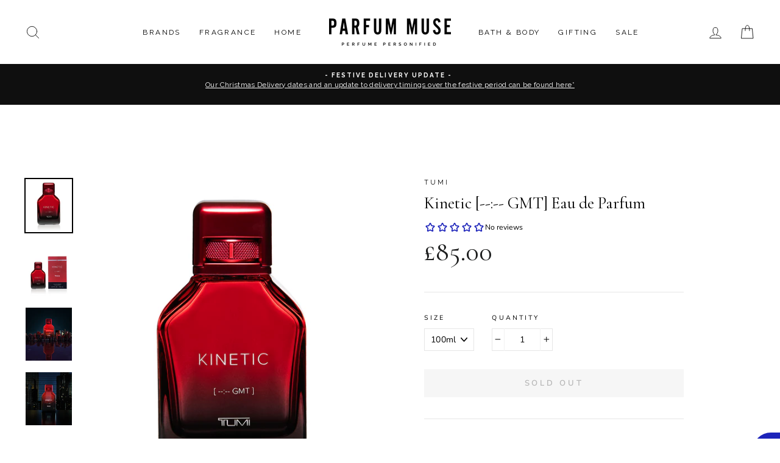

--- FILE ---
content_type: text/html; charset=utf-8
request_url: https://www.parfum-muse.com/products/kinetic-gmt-eau-de-parfum
body_size: 61568
content:
<!doctype html>
<html class="no-js" lang="en" dir="ltr">
<head>
  <meta name="google-site-verification" content="pFrWpevGRfBAhs8CPK2UIZ6xE0fA1laLN5vHj8FqlpI" />
  <meta name="google-site-verification" content="gDe1Ea7KHPAx85dD-xryh9qvH3cK6QSjfGbVeWgbfqY" />
  <meta name="facebook-domain-verification" content="6zphvnhv2zjmyjuzz3bblj5rnc6k4f" /><!--Content in content_for_header -->
<!--LayoutHub-Embed--><link rel="stylesheet" type="text/css" href="data:text/css;base64," media="all"><!--/LayoutHub-Embed--><meta charset="utf-8">
  <meta http-equiv="X-UA-Compatible" content="IE=edge,chrome=1">
  <meta name="viewport" content="width=device-width,initial-scale=1">
  <meta name="theme-color" content="#ff6633">
  <link rel="canonical" href="https://www.parfum-muse.com/products/kinetic-gmt-eau-de-parfum">
  <link rel="canonical" href="https://www.parfum-muse.com/products/kinetic-gmt-eau-de-parfum">
  <link rel="preconnect" href="https://cdn.shopify.com">
  <link rel="preconnect" href="https://fonts.shopifycdn.com">
  <link rel="dns-prefetch" href="https://productreviews.shopifycdn.com">
  <link rel="dns-prefetch" href="https://ajax.googleapis.com">
  <link rel="dns-prefetch" href="https://maps.googleapis.com">
  <link rel="dns-prefetch" href="https://maps.gstatic.com"><link rel="shortcut icon" href="//www.parfum-muse.com/cdn/shop/files/favicon-32x32_32x32.png?v=1712077210" type="image/png" /><title>TUMI Kinetic [--:-- GMT] Eau de Parfum
&ndash; PARFUM MUSE
</title>
<meta name="description" content="TUMI Kinetic [--:-- GMT] Eau de Parfum features an extreme concentration level and patented anti-habituation technology, delivering a long-lasting, dynamic scent. Order now!"><meta property="og:site_name" content="PARFUM MUSE">
  <meta property="og:url" content="https://www.parfum-muse.com/products/kinetic-gmt-eau-de-parfum">
  <meta property="og:title" content="Kinetic [--:-- GMT] Eau de Parfum">
  <meta property="og:type" content="product">
  <meta property="og:description" content="TUMI Kinetic [--:-- GMT] Eau de Parfum features an extreme concentration level and patented anti-habituation technology, delivering a long-lasting, dynamic scent. Order now!"><meta property="og:image" content="http://www.parfum-muse.com/cdn/shop/products/Kinetic_1200x1200.jpg?v=1666712990"><meta property="og:image" content="http://www.parfum-muse.com/cdn/shop/products/Kinetic-bottle_box_1200x1200.jpg?v=1666712990"><meta property="og:image" content="http://www.parfum-muse.com/cdn/shop/products/07.14.22NowOpenTV_TUMI_KINETIC_PRINT_CITY_WIDE_1200x1200.jpg?v=1666712990">
  <meta property="og:image:secure_url" content="https://www.parfum-muse.com/cdn/shop/products/Kinetic_1200x1200.jpg?v=1666712990"><meta property="og:image:secure_url" content="https://www.parfum-muse.com/cdn/shop/products/Kinetic-bottle_box_1200x1200.jpg?v=1666712990"><meta property="og:image:secure_url" content="https://www.parfum-muse.com/cdn/shop/products/07.14.22NowOpenTV_TUMI_KINETIC_PRINT_CITY_WIDE_1200x1200.jpg?v=1666712990">
  <meta name="twitter:site" content="@">
  <meta name="twitter:card" content="summary_large_image">
  <meta name="twitter:title" content="Kinetic [--:-- GMT] Eau de Parfum">
  <meta name="twitter:description" content="TUMI Kinetic [--:-- GMT] Eau de Parfum features an extreme concentration level and patented anti-habituation technology, delivering a long-lasting, dynamic scent. Order now!">
<style data-shopify>@font-face {
  font-family: "Libre Baskerville";
  font-weight: 400;
  font-style: normal;
  font-display: swap;
  src: url("//www.parfum-muse.com/cdn/fonts/libre_baskerville/librebaskerville_n4.2ec9ee517e3ce28d5f1e6c6e75efd8a97e59c189.woff2") format("woff2"),
       url("//www.parfum-muse.com/cdn/fonts/libre_baskerville/librebaskerville_n4.323789551b85098885c8eccedfb1bd8f25f56007.woff") format("woff");
}

  @font-face {
  font-family: "Nunito Sans";
  font-weight: 400;
  font-style: normal;
  font-display: swap;
  src: url("//www.parfum-muse.com/cdn/fonts/nunito_sans/nunitosans_n4.0276fe080df0ca4e6a22d9cb55aed3ed5ba6b1da.woff2") format("woff2"),
       url("//www.parfum-muse.com/cdn/fonts/nunito_sans/nunitosans_n4.b4964bee2f5e7fd9c3826447e73afe2baad607b7.woff") format("woff");
}


  @font-face {
  font-family: "Nunito Sans";
  font-weight: 600;
  font-style: normal;
  font-display: swap;
  src: url("//www.parfum-muse.com/cdn/fonts/nunito_sans/nunitosans_n6.6e9464eba570101a53130c8130a9e17a8eb55c21.woff2") format("woff2"),
       url("//www.parfum-muse.com/cdn/fonts/nunito_sans/nunitosans_n6.25a0ac0c0a8a26038c7787054dd6058dfbc20fa8.woff") format("woff");
}

  @font-face {
  font-family: "Nunito Sans";
  font-weight: 400;
  font-style: italic;
  font-display: swap;
  src: url("//www.parfum-muse.com/cdn/fonts/nunito_sans/nunitosans_i4.6e408730afac1484cf297c30b0e67c86d17fc586.woff2") format("woff2"),
       url("//www.parfum-muse.com/cdn/fonts/nunito_sans/nunitosans_i4.c9b6dcbfa43622b39a5990002775a8381942ae38.woff") format("woff");
}

  @font-face {
  font-family: "Nunito Sans";
  font-weight: 600;
  font-style: italic;
  font-display: swap;
  src: url("//www.parfum-muse.com/cdn/fonts/nunito_sans/nunitosans_i6.e62a4aa1de9af615155fca680231620b75369d24.woff2") format("woff2"),
       url("//www.parfum-muse.com/cdn/fonts/nunito_sans/nunitosans_i6.84ec3dfef4c401afbcd538286a9d65b772072e4b.woff") format("woff");
}

</style><link href="//www.parfum-muse.com/cdn/shop/t/3/assets/theme.css?v=152323256299511125541764691385" rel="stylesheet" type="text/css" media="all" />
<style data-shopify>:root {
    --typeHeaderPrimary: "Libre Baskerville";
    --typeHeaderFallback: serif;
    --typeHeaderSize: 32px;
    --typeHeaderWeight: 400;
    --typeHeaderLineHeight: 1.1;
    --typeHeaderSpacing: 0.0em;

    --typeBasePrimary:"Nunito Sans";
    --typeBaseFallback:sans-serif;
    --typeBaseSize: 14px;
    --typeBaseWeight: 400;
    --typeBaseSpacing: 0.025em;
    --typeBaseLineHeight: 1.4;

    --typeCollectionTitle: 18px;

    --iconWeight: 2px;
    --iconLinecaps: round;

    
      --buttonRadius: 0px;
    

    --colorGridOverlayOpacity: 0.1;
  }</style><script>
    document.documentElement.className = document.documentElement.className.replace('no-js', 'js');

    window.theme = window.theme || {};
    theme.routes = {
      home: "/",
      cart: "/cart",
      cartAdd: "/cart/add.js",
      cartChange: "/cart/change"
    };
    theme.strings = {
      soldOut: "Sold Out",
      unavailable: "Unavailable",
      stockLabel: "Only [count] items in stock!",
      willNotShipUntil: "Will not ship until [date]",
      willBeInStockAfter: "Will be in stock after [date]",
      waitingForStock: "Inventory on the way",
      savePrice: "Save [saved_amount]",
      cartEmpty: "Your cart is currently empty.",
      cartTermsConfirmation: "You must agree with the terms and conditions of sales to check out"
    };
    theme.settings = {
      dynamicVariantsEnable: true,
      dynamicVariantType: "dropdown",
      cartType: "drawer",
      moneyFormat: "£{{amount}}",
      saveType: "percent",
      recentlyViewedEnabled: false,
      predictiveSearch: true,
      predictiveSearchType: "product,page",
      inventoryThreshold: 4,
      quickView: false,
      themeName: 'Impulse',
      themeVersion: "3.6.0"
    };
  </script>

  
  



  <script src="https://smarteucookiebanner.upsell-apps.com/gdpr_adapter.js?shop=parfum-muse.myshopify.com" type="application/javascript"></script>
  <script>window.performance && window.performance.mark && window.performance.mark('shopify.content_for_header.start');</script><meta name="google-site-verification" content="gDe1Ea7KHPAx85dD-xryh9qvH3cK6QSjfGbVeWgbfqY">
<meta id="shopify-digital-wallet" name="shopify-digital-wallet" content="/51530563764/digital_wallets/dialog">
<meta name="shopify-checkout-api-token" content="ccc001340465b258f731d7e5d3d7851c">
<meta id="in-context-paypal-metadata" data-shop-id="51530563764" data-venmo-supported="false" data-environment="production" data-locale="en_US" data-paypal-v4="true" data-currency="GBP">
<link rel="alternate" type="application/json+oembed" href="https://www.parfum-muse.com/products/kinetic-gmt-eau-de-parfum.oembed">
<script async="async" src="/checkouts/internal/preloads.js?locale=en-GB"></script>
<link rel="preconnect" href="https://shop.app" crossorigin="anonymous">
<script async="async" src="https://shop.app/checkouts/internal/preloads.js?locale=en-GB&shop_id=51530563764" crossorigin="anonymous"></script>
<script id="apple-pay-shop-capabilities" type="application/json">{"shopId":51530563764,"countryCode":"GB","currencyCode":"GBP","merchantCapabilities":["supports3DS"],"merchantId":"gid:\/\/shopify\/Shop\/51530563764","merchantName":"PARFUM MUSE","requiredBillingContactFields":["postalAddress","email","phone"],"requiredShippingContactFields":["postalAddress","email","phone"],"shippingType":"shipping","supportedNetworks":["visa","maestro","masterCard","amex"],"total":{"type":"pending","label":"PARFUM MUSE","amount":"1.00"},"shopifyPaymentsEnabled":true,"supportsSubscriptions":true}</script>
<script id="shopify-features" type="application/json">{"accessToken":"ccc001340465b258f731d7e5d3d7851c","betas":["rich-media-storefront-analytics"],"domain":"www.parfum-muse.com","predictiveSearch":true,"shopId":51530563764,"locale":"en"}</script>
<script>var Shopify = Shopify || {};
Shopify.shop = "parfum-muse.myshopify.com";
Shopify.locale = "en";
Shopify.currency = {"active":"GBP","rate":"1.0"};
Shopify.country = "GB";
Shopify.theme = {"name":"Parfum Muse","id":116321779892,"schema_name":"Impulse","schema_version":"3.6.0","theme_store_id":857,"role":"main"};
Shopify.theme.handle = "null";
Shopify.theme.style = {"id":null,"handle":null};
Shopify.cdnHost = "www.parfum-muse.com/cdn";
Shopify.routes = Shopify.routes || {};
Shopify.routes.root = "/";</script>
<script type="module">!function(o){(o.Shopify=o.Shopify||{}).modules=!0}(window);</script>
<script>!function(o){function n(){var o=[];function n(){o.push(Array.prototype.slice.apply(arguments))}return n.q=o,n}var t=o.Shopify=o.Shopify||{};t.loadFeatures=n(),t.autoloadFeatures=n()}(window);</script>
<script>
  window.ShopifyPay = window.ShopifyPay || {};
  window.ShopifyPay.apiHost = "shop.app\/pay";
  window.ShopifyPay.redirectState = null;
</script>
<script id="shop-js-analytics" type="application/json">{"pageType":"product"}</script>
<script defer="defer" async type="module" src="//www.parfum-muse.com/cdn/shopifycloud/shop-js/modules/v2/client.init-shop-cart-sync_WVOgQShq.en.esm.js"></script>
<script defer="defer" async type="module" src="//www.parfum-muse.com/cdn/shopifycloud/shop-js/modules/v2/chunk.common_C_13GLB1.esm.js"></script>
<script defer="defer" async type="module" src="//www.parfum-muse.com/cdn/shopifycloud/shop-js/modules/v2/chunk.modal_CLfMGd0m.esm.js"></script>
<script type="module">
  await import("//www.parfum-muse.com/cdn/shopifycloud/shop-js/modules/v2/client.init-shop-cart-sync_WVOgQShq.en.esm.js");
await import("//www.parfum-muse.com/cdn/shopifycloud/shop-js/modules/v2/chunk.common_C_13GLB1.esm.js");
await import("//www.parfum-muse.com/cdn/shopifycloud/shop-js/modules/v2/chunk.modal_CLfMGd0m.esm.js");

  window.Shopify.SignInWithShop?.initShopCartSync?.({"fedCMEnabled":true,"windoidEnabled":true});

</script>
<script>
  window.Shopify = window.Shopify || {};
  if (!window.Shopify.featureAssets) window.Shopify.featureAssets = {};
  window.Shopify.featureAssets['shop-js'] = {"shop-cart-sync":["modules/v2/client.shop-cart-sync_DuR37GeY.en.esm.js","modules/v2/chunk.common_C_13GLB1.esm.js","modules/v2/chunk.modal_CLfMGd0m.esm.js"],"init-fed-cm":["modules/v2/client.init-fed-cm_BucUoe6W.en.esm.js","modules/v2/chunk.common_C_13GLB1.esm.js","modules/v2/chunk.modal_CLfMGd0m.esm.js"],"shop-toast-manager":["modules/v2/client.shop-toast-manager_B0JfrpKj.en.esm.js","modules/v2/chunk.common_C_13GLB1.esm.js","modules/v2/chunk.modal_CLfMGd0m.esm.js"],"init-shop-cart-sync":["modules/v2/client.init-shop-cart-sync_WVOgQShq.en.esm.js","modules/v2/chunk.common_C_13GLB1.esm.js","modules/v2/chunk.modal_CLfMGd0m.esm.js"],"shop-button":["modules/v2/client.shop-button_B_U3bv27.en.esm.js","modules/v2/chunk.common_C_13GLB1.esm.js","modules/v2/chunk.modal_CLfMGd0m.esm.js"],"init-windoid":["modules/v2/client.init-windoid_DuP9q_di.en.esm.js","modules/v2/chunk.common_C_13GLB1.esm.js","modules/v2/chunk.modal_CLfMGd0m.esm.js"],"shop-cash-offers":["modules/v2/client.shop-cash-offers_BmULhtno.en.esm.js","modules/v2/chunk.common_C_13GLB1.esm.js","modules/v2/chunk.modal_CLfMGd0m.esm.js"],"pay-button":["modules/v2/client.pay-button_CrPSEbOK.en.esm.js","modules/v2/chunk.common_C_13GLB1.esm.js","modules/v2/chunk.modal_CLfMGd0m.esm.js"],"init-customer-accounts":["modules/v2/client.init-customer-accounts_jNk9cPYQ.en.esm.js","modules/v2/client.shop-login-button_DJ5ldayH.en.esm.js","modules/v2/chunk.common_C_13GLB1.esm.js","modules/v2/chunk.modal_CLfMGd0m.esm.js"],"avatar":["modules/v2/client.avatar_BTnouDA3.en.esm.js"],"checkout-modal":["modules/v2/client.checkout-modal_pBPyh9w8.en.esm.js","modules/v2/chunk.common_C_13GLB1.esm.js","modules/v2/chunk.modal_CLfMGd0m.esm.js"],"init-shop-for-new-customer-accounts":["modules/v2/client.init-shop-for-new-customer-accounts_BUoCy7a5.en.esm.js","modules/v2/client.shop-login-button_DJ5ldayH.en.esm.js","modules/v2/chunk.common_C_13GLB1.esm.js","modules/v2/chunk.modal_CLfMGd0m.esm.js"],"init-customer-accounts-sign-up":["modules/v2/client.init-customer-accounts-sign-up_CnczCz9H.en.esm.js","modules/v2/client.shop-login-button_DJ5ldayH.en.esm.js","modules/v2/chunk.common_C_13GLB1.esm.js","modules/v2/chunk.modal_CLfMGd0m.esm.js"],"init-shop-email-lookup-coordinator":["modules/v2/client.init-shop-email-lookup-coordinator_CzjY5t9o.en.esm.js","modules/v2/chunk.common_C_13GLB1.esm.js","modules/v2/chunk.modal_CLfMGd0m.esm.js"],"shop-follow-button":["modules/v2/client.shop-follow-button_CsYC63q7.en.esm.js","modules/v2/chunk.common_C_13GLB1.esm.js","modules/v2/chunk.modal_CLfMGd0m.esm.js"],"shop-login-button":["modules/v2/client.shop-login-button_DJ5ldayH.en.esm.js","modules/v2/chunk.common_C_13GLB1.esm.js","modules/v2/chunk.modal_CLfMGd0m.esm.js"],"shop-login":["modules/v2/client.shop-login_B9ccPdmx.en.esm.js","modules/v2/chunk.common_C_13GLB1.esm.js","modules/v2/chunk.modal_CLfMGd0m.esm.js"],"lead-capture":["modules/v2/client.lead-capture_D0K_KgYb.en.esm.js","modules/v2/chunk.common_C_13GLB1.esm.js","modules/v2/chunk.modal_CLfMGd0m.esm.js"],"payment-terms":["modules/v2/client.payment-terms_BWmiNN46.en.esm.js","modules/v2/chunk.common_C_13GLB1.esm.js","modules/v2/chunk.modal_CLfMGd0m.esm.js"]};
</script>
<script>(function() {
  var isLoaded = false;
  function asyncLoad() {
    if (isLoaded) return;
    isLoaded = true;
    var urls = ["https:\/\/cdn.sesami.co\/shopify.js?shop=parfum-muse.myshopify.com","https:\/\/cookie-bar.conversionbear.com\/script?app=cookie_consent\u0026shop=parfum-muse.myshopify.com","https:\/\/l.getsitecontrol.com\/94mln917.js?shop=parfum-muse.myshopify.com","https:\/\/cdn.506.io\/eg\/script.js?shop=parfum-muse.myshopify.com","https:\/\/omnisnippet1.com\/platforms\/shopify.js?source=scriptTag\u0026v=2025-05-15T12\u0026shop=parfum-muse.myshopify.com","https:\/\/my.fpcdn.me\/embed\/shopify\/parfum-muse.myshopify.com\/embed.js?v=490693\u0026shop=parfum-muse.myshopify.com","\/\/backinstock.useamp.com\/widget\/40419_1767156684.js?category=bis\u0026v=6\u0026shop=parfum-muse.myshopify.com"];
    for (var i = 0; i < urls.length; i++) {
      var s = document.createElement('script');
      s.type = 'text/javascript';
      s.async = true;
      s.src = urls[i];
      var x = document.getElementsByTagName('script')[0];
      x.parentNode.insertBefore(s, x);
    }
  };
  if(window.attachEvent) {
    window.attachEvent('onload', asyncLoad);
  } else {
    window.addEventListener('load', asyncLoad, false);
  }
})();</script>
<script id="__st">var __st={"a":51530563764,"offset":0,"reqid":"d020b3b7-4850-41ad-b041-e93e6bf807be-1769583316","pageurl":"www.parfum-muse.com\/products\/kinetic-gmt-eau-de-parfum","u":"50892bed2708","p":"product","rtyp":"product","rid":7809436451065};</script>
<script>window.ShopifyPaypalV4VisibilityTracking = true;</script>
<script id="captcha-bootstrap">!function(){'use strict';const t='contact',e='account',n='new_comment',o=[[t,t],['blogs',n],['comments',n],[t,'customer']],c=[[e,'customer_login'],[e,'guest_login'],[e,'recover_customer_password'],[e,'create_customer']],r=t=>t.map((([t,e])=>`form[action*='/${t}']:not([data-nocaptcha='true']) input[name='form_type'][value='${e}']`)).join(','),a=t=>()=>t?[...document.querySelectorAll(t)].map((t=>t.form)):[];function s(){const t=[...o],e=r(t);return a(e)}const i='password',u='form_key',d=['recaptcha-v3-token','g-recaptcha-response','h-captcha-response',i],f=()=>{try{return window.sessionStorage}catch{return}},m='__shopify_v',_=t=>t.elements[u];function p(t,e,n=!1){try{const o=window.sessionStorage,c=JSON.parse(o.getItem(e)),{data:r}=function(t){const{data:e,action:n}=t;return t[m]||n?{data:e,action:n}:{data:t,action:n}}(c);for(const[e,n]of Object.entries(r))t.elements[e]&&(t.elements[e].value=n);n&&o.removeItem(e)}catch(o){console.error('form repopulation failed',{error:o})}}const l='form_type',E='cptcha';function T(t){t.dataset[E]=!0}const w=window,h=w.document,L='Shopify',v='ce_forms',y='captcha';let A=!1;((t,e)=>{const n=(g='f06e6c50-85a8-45c8-87d0-21a2b65856fe',I='https://cdn.shopify.com/shopifycloud/storefront-forms-hcaptcha/ce_storefront_forms_captcha_hcaptcha.v1.5.2.iife.js',D={infoText:'Protected by hCaptcha',privacyText:'Privacy',termsText:'Terms'},(t,e,n)=>{const o=w[L][v],c=o.bindForm;if(c)return c(t,g,e,D).then(n);var r;o.q.push([[t,g,e,D],n]),r=I,A||(h.body.append(Object.assign(h.createElement('script'),{id:'captcha-provider',async:!0,src:r})),A=!0)});var g,I,D;w[L]=w[L]||{},w[L][v]=w[L][v]||{},w[L][v].q=[],w[L][y]=w[L][y]||{},w[L][y].protect=function(t,e){n(t,void 0,e),T(t)},Object.freeze(w[L][y]),function(t,e,n,w,h,L){const[v,y,A,g]=function(t,e,n){const i=e?o:[],u=t?c:[],d=[...i,...u],f=r(d),m=r(i),_=r(d.filter((([t,e])=>n.includes(e))));return[a(f),a(m),a(_),s()]}(w,h,L),I=t=>{const e=t.target;return e instanceof HTMLFormElement?e:e&&e.form},D=t=>v().includes(t);t.addEventListener('submit',(t=>{const e=I(t);if(!e)return;const n=D(e)&&!e.dataset.hcaptchaBound&&!e.dataset.recaptchaBound,o=_(e),c=g().includes(e)&&(!o||!o.value);(n||c)&&t.preventDefault(),c&&!n&&(function(t){try{if(!f())return;!function(t){const e=f();if(!e)return;const n=_(t);if(!n)return;const o=n.value;o&&e.removeItem(o)}(t);const e=Array.from(Array(32),(()=>Math.random().toString(36)[2])).join('');!function(t,e){_(t)||t.append(Object.assign(document.createElement('input'),{type:'hidden',name:u})),t.elements[u].value=e}(t,e),function(t,e){const n=f();if(!n)return;const o=[...t.querySelectorAll(`input[type='${i}']`)].map((({name:t})=>t)),c=[...d,...o],r={};for(const[a,s]of new FormData(t).entries())c.includes(a)||(r[a]=s);n.setItem(e,JSON.stringify({[m]:1,action:t.action,data:r}))}(t,e)}catch(e){console.error('failed to persist form',e)}}(e),e.submit())}));const S=(t,e)=>{t&&!t.dataset[E]&&(n(t,e.some((e=>e===t))),T(t))};for(const o of['focusin','change'])t.addEventListener(o,(t=>{const e=I(t);D(e)&&S(e,y())}));const B=e.get('form_key'),M=e.get(l),P=B&&M;t.addEventListener('DOMContentLoaded',(()=>{const t=y();if(P)for(const e of t)e.elements[l].value===M&&p(e,B);[...new Set([...A(),...v().filter((t=>'true'===t.dataset.shopifyCaptcha))])].forEach((e=>S(e,t)))}))}(h,new URLSearchParams(w.location.search),n,t,e,['guest_login'])})(!0,!0)}();</script>
<script integrity="sha256-4kQ18oKyAcykRKYeNunJcIwy7WH5gtpwJnB7kiuLZ1E=" data-source-attribution="shopify.loadfeatures" defer="defer" src="//www.parfum-muse.com/cdn/shopifycloud/storefront/assets/storefront/load_feature-a0a9edcb.js" crossorigin="anonymous"></script>
<script crossorigin="anonymous" defer="defer" src="//www.parfum-muse.com/cdn/shopifycloud/storefront/assets/shopify_pay/storefront-65b4c6d7.js?v=20250812"></script>
<script data-source-attribution="shopify.dynamic_checkout.dynamic.init">var Shopify=Shopify||{};Shopify.PaymentButton=Shopify.PaymentButton||{isStorefrontPortableWallets:!0,init:function(){window.Shopify.PaymentButton.init=function(){};var t=document.createElement("script");t.src="https://www.parfum-muse.com/cdn/shopifycloud/portable-wallets/latest/portable-wallets.en.js",t.type="module",document.head.appendChild(t)}};
</script>
<script data-source-attribution="shopify.dynamic_checkout.buyer_consent">
  function portableWalletsHideBuyerConsent(e){var t=document.getElementById("shopify-buyer-consent"),n=document.getElementById("shopify-subscription-policy-button");t&&n&&(t.classList.add("hidden"),t.setAttribute("aria-hidden","true"),n.removeEventListener("click",e))}function portableWalletsShowBuyerConsent(e){var t=document.getElementById("shopify-buyer-consent"),n=document.getElementById("shopify-subscription-policy-button");t&&n&&(t.classList.remove("hidden"),t.removeAttribute("aria-hidden"),n.addEventListener("click",e))}window.Shopify?.PaymentButton&&(window.Shopify.PaymentButton.hideBuyerConsent=portableWalletsHideBuyerConsent,window.Shopify.PaymentButton.showBuyerConsent=portableWalletsShowBuyerConsent);
</script>
<script data-source-attribution="shopify.dynamic_checkout.cart.bootstrap">document.addEventListener("DOMContentLoaded",(function(){function t(){return document.querySelector("shopify-accelerated-checkout-cart, shopify-accelerated-checkout")}if(t())Shopify.PaymentButton.init();else{new MutationObserver((function(e,n){t()&&(Shopify.PaymentButton.init(),n.disconnect())})).observe(document.body,{childList:!0,subtree:!0})}}));
</script>
<link id="shopify-accelerated-checkout-styles" rel="stylesheet" media="screen" href="https://www.parfum-muse.com/cdn/shopifycloud/portable-wallets/latest/accelerated-checkout-backwards-compat.css" crossorigin="anonymous">
<style id="shopify-accelerated-checkout-cart">
        #shopify-buyer-consent {
  margin-top: 1em;
  display: inline-block;
  width: 100%;
}

#shopify-buyer-consent.hidden {
  display: none;
}

#shopify-subscription-policy-button {
  background: none;
  border: none;
  padding: 0;
  text-decoration: underline;
  font-size: inherit;
  cursor: pointer;
}

#shopify-subscription-policy-button::before {
  box-shadow: none;
}

      </style>

<script>window.performance && window.performance.mark && window.performance.mark('shopify.content_for_header.end');</script>


  <script src="//www.parfum-muse.com/cdn/shop/t/3/assets/vendor-scripts-v7.js" defer="defer"></script><script src="//www.parfum-muse.com/cdn/shop/t/3/assets/theme.js?v=50603935328570813151607011127" defer="defer"></script><script id="qikify-smartmenu-status" type="application/json">1</script><script id="qikify-smartmenu-data" type="application/json">{"menu_selector":"navigator","theme_selector":"all","transition":"fade","trigger":"hover","show_indicator":true,"show_mobile_indicator":true,"menu_height":"50","alignment":"center","root_padding":"10","submenu_fullwidth":true,"megamenu":[{"setting":{"item_layout":"text","title":"Mega 01","submenu_type":"mega","submenu_mega_position":"fullwidth"},"hide_submenu":true,"id":"tmenu-menu-895966","menus":[{"setting":{"item_layout":"text","title":"Header item","item_display":true,"column_width":"3"},"id":"tmenu-menu-517223","menus":[{"setting":{"item_layout":"text","title":"Submenu item"},"id":"tmenu-menu-649302","menus":[]},{"setting":{"item_layout":"text","title":"Submenu item"},"id":"tmenu-menu-682000","menus":[]},{"setting":{"item_layout":"text","title":"Submenu item"},"id":"tmenu-menu-326619","menus":[]}]},{"setting":{"item_layout":"text","title":"Header item","item_display":true,"column_width":"3"},"id":"tmenu-menu-387562","menus":[{"setting":{"item_layout":"text","title":"Submenu item"},"id":"tmenu-menu-401495","menus":[]},{"setting":{"item_layout":"text","title":"Submenu item"},"id":"tmenu-menu-692891","menus":[]},{"setting":{"item_layout":"text","title":"Submenu item"},"id":"tmenu-menu-101403","menus":[]}]},{"setting":{"item_layout":"image","title":"Image item","column_width":"6","submenu_background":{"background_image":""},"image":"https:\/\/qikify-cdn.nyc3.digitaloceanspaces.com\/staging\/tmenu\/instances\/9\/44df5a9673149067a0ec3a53e97491ac442495bf7ad62ac994a47bcf021a42bb.jpeg","image_position":"notext"},"id":"tmenu-menu-568259","menus":[]}]}]}</script>
  <script type="text/javascript" src="https://sdk.qikify.com/tmenu/app-v5.js?token=8ZjGs18JraVrQSOTj6DiJd9vHRJdX8l4&shop=parfum-muse.myshopify.com" defer="defer"></script>
<script type="text/javascript">
    //var sm_quantity_selector_attr = 'id';
    var sm_override_checkout_button = true;
  	if (window.location.pathname == '/collections/all') {
      	window.location.replace('/collections/all-products');
  	}
  	
        
		
        var smFeaturedImage = 'products/Kinetic.jpg';
        var productSMHandle = 'kinetic-gmt-eau-de-parfum';
        var productSMTitle = 'Kinetic [--:-- GMT] Eau de Parfum';
    
    var sm_is_cart_page = false;
	
</script>

<style>
#gift_container, #gift_container .giftContainerContent, #smProductDetailGiftWrapper {
  all: unset;
}

#gift_container .giftContainerContent *, #smProductDetailGiftWrapper * {
	all: unset;
}

#sticky_gift_icon.stickyGartRight {
  	right: 20px;
    bottom: 20px;
}
#sticky_gift_icon {
    position: fixed;
    bottom: 200px;
    right: 15px;
    z-index: 9999;
}
#sticky_gift_icon a {
    text-decoration: none;
    font-size: 20px;
    color: #34495e;
}
#sticky_gift_icon span {
    display: block;
    -webkit-border-radius: 40px;
    -moz-border-radius: 40px;
    border-radius: 40px;
    background-color: rgba(255,255,255,.9);
    -webkit-box-shadow: 1px 1px 5px grey;
    -moz-box-shadow: 1px 1px 5px grey;
    box-shadow: 1px 1px 5px grey;
    padding: 10px;
    width: 40px;
    height: 40px;
    margin: 0 auto;
    line-height: 40px !important;
    text-align: center;
    text-align: -moz-center;
    text-align: -webkit-center;
    position: relative;
    box-sizing: content-box !important;
    z-index: 1;
}
#sticky_gift_icon mark {
    -webkit-border-radius: 20px;
    -moz-border-radius: 20px;
    border-radius: 20px;
    border: 2px solid #FFF;
    width: 20px;
    height: 20px;
    background-color: #FF6B6B;
    position: absolute;
    top: -5px;
    left: -10px;
    font-size: 10px;
    line-height: 20px;
    font-family: Roboto,sans-serif;
    color: #FFF;
    font-weight: 700;
    box-sizing: content-box !important;
}
#sticky_gift_icon svg.showGifts {
  	height: 30px;
	width: 30px;
	margin-top: 3px;
}
#sticky_gift_icon svg.hideGifts {
  	height: 25px;
    width: 25px;
    margin-top: 8px;
  	display: none;
}

#gift_container {
  color:black;
  position: fixed;
  z-index: 9999999;
  bottom: 95px;
  right: 20px;
  max-height: 80%;
  overflow-y: scroll;
  overflow-x: hidden;
  -webkit-box-shadow: rgba(0, 0, 0, 0.16) 0px 5px 40px, rgb(0, 0, 0) 0px 5px 0px 0px inset !important;
  -moz-box-shadow: rgba(0, 0, 0, 0.16) 0px 5px 40px, rgb(0, 0, 0) 0px 5px 0px 0px inset !important;
  box-shadow: rgba(0, 0, 0, 0.16) 0px 5px 40px, rgb(0, 0, 0) 0px 5px 0px 0px inset !important;
  -moz-border-radius: 8px;
  -webkit-border-radius: 8px;
  border-radius: 8px;
  font-size: 13px;
  font-family: -apple-system, BlinkMacSystemFont, 'Segoe UI', Roboto, Oxygen, Ubuntu, Cantarell, 'Open Sans', 'Helvetica Neue', sans-serif;
}

#gift_container .giftContainerContent {
  float: right;
  background: white;
  width: 320px;
  position: relative;
  padding: 10px 10px 0px 10px;
  display:none;
}

#gift_container .giftContainerContent .giftWrapper {
    color: black;
  	padding: 5px;
  	margin: 0px 0px 10px;
	background:rgb(255, 255, 255) none repeat scroll 0% 0%;
	border-radius: 5px;
  	-webkit-border-radius: 5px;
  	-moz-border-radius: 5px;
  	-webkit-box-shadow: rgba(0, 0, 0, 0.1) 0px 4px 15px 0px, rgba(0, 0, 0, 0.1) 0px 1px 2px 0px;
  	-moz-box-shadow: rgba(0, 0, 0, 0.1) 0px 4px 15px 0px, rgba(0, 0, 0, 0.1) 0px 1px 2px 0px;
	box-shadow: rgba(0, 0, 0, 0.1) 0px 4px 15px 0px, rgba(0, 0, 0, 0.1) 0px 1px 2px 0px;
	position: relative;
  	display: block;
}

#gift_container .giftContainerContent .orderGiftsTitle, #gift_container .giftContainerContent .productsToOfferGiftsTitle {
  	text-align: center;
	padding: 5px;
	margin: 0 auto;
	font-weight: bold;
	display: block;
	border-bottom: 1px solid gray;
	width: 95%;
}

#gift_container .giftContainerContent ul {
	display: inline;
}
#gift_container .giftContainerContent li{
	padding: 10px 20px;
	display: block;
}
#gift_container .giftContainerContent li img{
	width: 22%;
	float: left;
	display: block;
}
#gift_container .giftContainerContent .smItems{
	width: 70%;
	display: block;
	float: left;
  	margin-left: 5%;
}

#gift_container .giftContainerContent .giftWrapper a {
  	display: inline;
    cursor: pointer;
    text-decoration: underline;
}

#gift_container .giftContainerContent .smAddGiftToCart {
  	padding: 4px 10px;
    margin-top: 4px;
    background:rgba(168, 168, 168, 0.46) none repeat scroll 0% 0%;
    border-radius: 2px;
    position: relative;
    display: block;
    font-weight: bold;
    cursor: pointer;
}

#gift_container .giftContainerContent .giftAlreadyInCart {
  	padding: 5px 20px;
	display: block;
  	text-align: center;
}
#gift_container .giftContainerContent .giftAlreadyInCart a {
  	font-weight: bold;
}
#gift_container .giftContainerContent .removeFromCart {
  	display: block;
    margin-top: 10px;
    cursor: pointer;
    text-decoration: underline;
}


#gift_container .giftContainerContent .item-variants select {
	display: block;
	color: #444;
	padding: .3em 1.0em .3em .3em;
	width: 100%;
	max-width: 100%;
	box-sizing: border-box;
	margin-top: 2px;
	border: 1px solid #aaa;
	-moz-border-radius: .2em;
  	-webkit-border-radius: .2em;
  	border-radius: .2em;
	-moz-appearance: none;
	-webkit-appearance: none;
	appearance: none;
	background-color: #fff;
	background-image: url('data:image/svg+xml;charset=US-ASCII,<svg version="1.1" id="Capa_1" xmlns="http://www.w3.org/2000/svg" xmlns:xlink="http://www.w3.org/1999/xlink" x="0px" y="0px"	 width="292.362px" height="292.362px" viewBox="0 0 292.362 292.362" style="enable-background:new 0 0 292.362 292.362;"	 xml:space="preserve"><g>	<path d="M286.935,69.377c-3.614-3.617-7.898-5.424-12.848-5.424H18.274c-4.952,0-9.233,1.807-12.85,5.424		C1.807,72.998,0,77.279,0,82.228c0,4.948,1.807,9.229,5.424,12.847l127.907,127.907c3.621,3.617,7.902,5.428,12.85,5.428		s9.233-1.811,12.847-5.428L286.935,95.074c3.613-3.617,5.427-7.898,5.427-12.847C292.362,77.279,290.548,72.998,286.935,69.377z"/></g><g></g><g></g><g></g><g></g><g></g><g></g><g></g><g></g><g></g><g></g><g></g><g></g><g></g><g></g><g></g></svg>'), linear-gradient(to bottom, #ffffff 0%,#e5e5e5 100%);
	background-repeat: no-repeat, repeat;
	background-position: right .7em top 50%, 0 0;
	background-size: .65em auto, 100%;
}
#gift_container .giftContainerContent .item-variants select::-ms-expand {
	display: none;
}
#gift_container .giftContainerContent .item-variants select:hover {
	border-color: #888;
}
#gift_container .giftContainerContent .item-variants select:focus {
	border-color: #aaa;
	-moz-box-shadow: 0 0 1px 3px rgba(59, 153, 252, .7);
  	-webkit-box-shadow: 0 0 1px 3px rgba(59, 153, 252, .7);
  	box-shadow: 0 0 1px 3px rgba(59, 153, 252, .7);
	-moz-box-shadow: 0 0 0 3px -moz-mac-focusring;
  	-webkit-box-shadow: 0 0 0 3px -moz-mac-focusring;
  	box-shadow: 0 0 0 3px -moz-mac-focusring;
	color: #222;
	outline: none;
}
#gift_container .giftContainerContent .item-variants select option {
	font-weight:normal;
}

*[dir="rtl"] #gift_container .giftContainerContent .item-variants select, :root:lang(ar) #gift_container .giftContainerContent .item-variants select, :root:lang(iw) #gift_container .giftContainerContent .item-variants select {
	background-position: left .7em top 50%, 0 0;
	padding: .6em .8em .5em 1.4em;
}

#gift_container .giftContainerContent .item-variants select:disabled, #gift_container .giftContainerContent .item-variants select[aria-disabled=true] {
	color: graytext;
	background-image: url('data:image/svg+xml;charset=US-ASCII,<svg version="1.1" id="Capa_1" xmlns="http://www.w3.org/2000/svg" xmlns:xlink="http://www.w3.org/1999/xlink" x="0px" y="0px"	 width="292.362px" height="292.362px" viewBox="0 0 292.362 292.362" style="enable-background:new 0 0 292.362 292.362;"	 xml:space="preserve"><g>	<path d="M286.935,69.377c-3.614-3.617-7.898-5.424-12.848-5.424H18.274c-4.952,0-9.233,1.807-12.85,5.424		C1.807,72.998,0,77.279,0,82.228c0,4.948,1.807,9.229,5.424,12.847l127.907,127.907c3.621,3.617,7.902,5.428,12.85,5.428		s9.233-1.811,12.847-5.428L286.935,95.074c3.613-3.617,5.427-7.898,5.427-12.847C292.362,77.279,290.548,72.998,286.935,69.377z"/></g><g></g><g></g><g></g><g></g><g></g><g></g><g></g><g></g><g></g><g></g><g></g><g></g><g></g><g></g><g></g></svg>'),linear-gradient(to bottom, #ffffff 0%,#e5e5e5 100%);
}
#gift_container .giftContainerContent .item-variants select:disabled:hover, #gift_container .giftContainerContent .item-variants select[aria-disabled=true] {
	border-color: #aaa;
}
#gift_container .giftContainerContent:after {
  bottom: 100%;
  left: 89%;
  border: solid transparent;
  content: " ";
  height: 0;
  width: 0;
  position: absolute;
  pointer-events: none;
  border-bottom-color: white;
  border-width: 8px;
  margin-left: -8px;
}

#gift_container .button {
  background: #6394F8;
  color: white;
  text-align: center;
  padding: 12px;
  text-decoration: none;
  display: block;
  border-radius: 3px;
  font-size: 16px;
  margin: 25px 0 15px 0;
}
#gift_container .button:hover {
  background: #729ef9;
}

#gift_container .clearfix:after {
  content: "";
  display: table;
  clear: both;
}

#gift_container #overlaySection {
  display: none;
  width: 100%;
  height: 100%;
  position: absolute;
  top: 0;
  left: 0;
  background: white;
  opacity: 0.6;
  z-index: 99;
}


#smProductDetailGiftWrapper {
  position: relative;
  font-size: 13px;
  font-family: -apple-system, BlinkMacSystemFont, 'Segoe UI', Roboto, Oxygen, Ubuntu, Cantarell, 'Open Sans', 'Helvetica Neue', sans-serif;
  line-height: 1;
  -webkit-font-smoothing: antialiased;
  -moz-osx-font-smoothing: grayscale;
  color: #000;
  padding: 10px;
  margin: 20px 0px 50px;
  background:rgb(255, 255, 255) none repeat scroll 0% 0%;
  -webkit-border-radius: 5px;
  -moz-border-radius: 5px;
  border-radius: 5px;
  -webkit-box-shadow:rgba(0, 0, 0, 0.1) 0px 1px 1px 0px,rgba(0, 0, 0, 0.1) 0px 1px 1px 1px;
  -moz-box-shadow:rgba(0, 0, 0, 0.1) 0px 1px 1px 0px,rgba(0, 0, 0, 0.1) 0px 1px 1px 1px;
  box-shadow:rgba(0, 0, 0, 0.1) 0px 1px 1px 0px,rgba(0, 0, 0, 0.1) 0px 1px 1px 1px;
  display: block;
}

#smProductDetailGiftWrapper.alreadyInCart {
  border: 1px solid #00800070;
  background: rgb(245, 251, 244);
}

#smProductDetailGiftWrapper .alreadyInCartProductTitle {
  display: block;
  text-align: center;
}
#smProductDetailGiftWrapper .alreadyInCartProductTitle a {
  cursor: pointer;
  text-decoration: underline;
  font-weight: bold;
}
#smProductDetailGiftWrapper .removeFromCart {
  display: block;
  text-align: center;
  margin-top: 20px;
  cursor: pointer;
  text-decoration: underline;
}


#smProductDetailGiftWrapper li {
	padding: 10px 20px;
    display: inline-block;
}

#smProductDetailGiftWrapper li img {
  width: 22%;
  float: left;
  display: block;
}
#smProductDetailGiftWrapper .smItems {
  width: 70%;
  display: block;
  float: left;
  margin-left: 5%;
}
#smProductDetailGiftWrapper .giftWrapper a {
  display: inline;
  cursor: pointer;
  text-decoration: underline;
}
#smProductDetailGiftWrapper .item-variants select {
  display: block;
  color:#444;
  padding: .5em 1.0em .3em .3em;
  width: 100%;
  max-width: 100%;
  box-sizing: border-box;
  margin-top: 6px;
  border: 1px solid #aaa;
  -moz-border-radius: .2em;
  -webkit-border-radius: .2em;
  border-radius: .2em;
  -moz-appearance: none;
  -webkit-appearance: none;
  appearance: none;
  background-color:#fff;
  background-image: url('data:image/svg+xml;charset=US-ASCII,<svg version="1.1" id="Capa_1" xmlns="http://www.w3.org/2000/svg" xmlns:xlink="http://www.w3.org/1999/xlink" x="0px" y="0px" width="292.362px" height="292.362px" viewBox="0 0 292.362 292.362" style="enable-background:new 0 0 292.362 292.362;" xml:space="preserve"><g> <path d="M286.935,69.377c-3.614-3.617-7.898-5.424-12.848-5.424H18.274c-4.952,0-9.233,1.807-12.85,5.424 C1.807,72.998,0,77.279,0,82.228c0,4.948,1.807,9.229,5.424,12.847l127.907,127.907c3.621,3.617,7.902,5.428,12.85,5.428 s9.233-1.811,12.847-5.428L286.935,95.074c3.613-3.617,5.427-7.898,5.427-12.847C292.362,77.279,290.548,72.998,286.935,69.377z"/></g><g></g><g></g><g></g><g></g><g></g><g></g><g></g><g></g><g></g><g></g><g></g><g></g><g></g><g></g><g></g></svg>'), linear-gradient(to bottom,#ffffff 0%,#e5e5e5 100%);
  background-repeat: no-repeat, repeat;
  background-position: right .7em top 50%, 0 0;
  background-size: .65em auto, 100%;
  text-align: left;
}

#smProductDetailGiftWrapper .item-name {
  display: block;
  cursor: pointer;
  text-decoration: underline;
  text-align: left;
}

#smProductDetailGiftWrapper .item-variants select option {
  font-weight: normal;
}
#smProductDetailGiftWrapper .smAddGiftToCart {
  padding: 8px 8px;
  margin-top: 6px;
  background: rgba(168, 168, 168, 0.46) none repeat scroll 0% 0%;
  -moz-border-radius: 2px;
  -webkit-border-radius: 2px;
  border-radius: 2px;
  position: relative;
  display: block;
  font-weight: bold;
  cursor: pointer;
}
#smProductDetailGiftWrapper .productsToOfferGiftsTitle {
  text-align: center;
  padding: 5px;
  margin: 0 auto;
  font-weight: bold;
  display: block;
  border-bottom: 1px solid gray;
  width: 95%;
  margin-bottom: 20px;
  line-height: 20px;
}
#smProductDetailGiftWrapper .productsToOfferGiftsTitle a {
	cursor: pointer;
  	text-decoration: underline;
}

#gift_container  .offerGiftsUntilDate, #smProductDetailGiftWrapper .offerGiftsUntilDate {
  display: block;
  margin-top: 5px;
  text-align: center;
  border-top: 1px solid black;
  padding: 10px;
}

#gift_container  .offerGiftsUntilDateIcon, #smProductDetailGiftWrapper .offerGiftsUntilDateIcon {
  padding: 0 1.0em .3em .3em;
  background-color: #fff;
  background-image: url('data:image/svg+xml;charset=US-ASCII,<svg height="512pt" viewBox="0 0 512 512" width="512pt" xmlns="http://www.w3.org/2000/svg"><path d="m482 292.25v-246.25c0-8.285156-6.714844-15-15-15h-76v-16c0-8.285156-6.714844-15-15-15s-15 6.714844-15 15v16h-60v-16c0-8.285156-6.714844-15-15-15s-15 6.714844-15 15v16h-60v-16c0-8.285156-6.714844-15-15-15s-15 6.714844-15 15v16h-60v-16c0-8.285156-6.714844-15-15-15s-15 6.714844-15 15v16h-76c-8.285156 0-15 6.714844-15 15v391c0 8.285156 6.714844 15 15 15h249.804688c24.25 36.152344 65.488281 60 112.195312 60 74.4375 0 135-60.5625 135-135 0-32.070312-11.25-61.5625-30-84.75zm-391-231.25v15c0 8.285156 6.714844 15 15 15s15-6.714844 15-15v-15h60v15c0 8.285156 6.714844 15 15 15s15-6.714844 15-15v-15h60v15c0 8.285156 6.714844 15 15 15s15-6.714844 15-15v-15h60v15c0 8.285156 6.714844 15 15 15s15-6.714844 15-15v-15h61v60h-422v-60zm-61 361v-271h422v113.804688c-21.464844-14.394532-47.269531-22.804688-75-22.804688-47.398438 0-89.164062 24.558594-113.257812 61.613281-2.027344-1.023437-4.3125-1.613281-6.742188-1.613281h-30c-8.285156 0-15 6.714844-15 15s6.714844 15 15 15h22.722656c-3.386718 9.554688-5.730468 19.601562-6.882812 30h-15.839844c-8.285156 0-15 6.714844-15 15s6.714844 15 15 15h15.839844c1.152344 10.398438 3.492187 20.445312 6.882812 30zm347 60c-57.898438 0-105-47.101562-105-105s47.101562-105 105-105 105 47.101562 105 105-47.101562 105-105 105zm0 0"/><path d="m437 362h-45v-45c0-8.285156-6.714844-15-15-15s-15 6.714844-15 15v60c0 8.285156 6.714844 15 15 15h60c8.285156 0 15-6.714844 15-15s-6.714844-15-15-15zm0 0"/><path d="m136 182h-30c-8.285156 0-15 6.714844-15 15s6.714844 15 15 15h30c8.285156 0 15-6.714844 15-15s-6.714844-15-15-15zm0 0"/><path d="m136 242h-30c-8.285156 0-15 6.714844-15 15s6.714844 15 15 15h30c8.285156 0 15-6.714844 15-15s-6.714844-15-15-15zm0 0"/><path d="m136 302h-30c-8.285156 0-15 6.714844-15 15s6.714844 15 15 15h30c8.285156 0 15-6.714844 15-15s-6.714844-15-15-15zm0 0"/><path d="m227 212h30c8.285156 0 15-6.714844 15-15s-6.714844-15-15-15h-30c-8.285156 0-15 6.714844-15 15s6.714844 15 15 15zm0 0"/><path d="m227 272h30c8.285156 0 15-6.714844 15-15s-6.714844-15-15-15h-30c-8.285156 0-15 6.714844-15 15s6.714844 15 15 15zm0 0"/><path d="m136 362h-30c-8.285156 0-15 6.714844-15 15s6.714844 15 15 15h30c8.285156 0 15-6.714844 15-15s-6.714844-15-15-15zm0 0"/><path d="m347 212h30c8.285156 0 15-6.714844 15-15s-6.714844-15-15-15h-30c-8.285156 0-15 6.714844-15 15s6.714844 15 15 15zm0 0"/></svg>');
  background-repeat: no-repeat, repeat;
  background-size: 16px auto;
}

.productGiftIcon {
  	position: absolute;
	top: 10px;
	right: 10px;
	width: 15%;
	z-index: 1;
}
.svgTextValue {
  	display: inline-block;
    position: absolute;
    top: 50%;
    -webkit-transform: translateY(-50%);
    transform: translateY(-50%);
    left: 0;
    right: 0;
    margin: auto;
    text-align: center;
  	color: black;
}


</style>
<div style="display:none" id="sticky_gift_icon" class="stickyGartRight">
  <a href="#">
    <span style="background-size: 30px;background-repeat: no-repeat;background-position: center; background-color:#ffffff">
        <svg class="showGifts" version="1.1" id="Capa_1" xmlns="http://www.w3.org/2000/svg" xmlns:xlink="http://www.w3.org/1999/xlink" x="0px" y="0px" viewBox="0 0 512 512" style="enable-background:new 0 0 512 512;" xml:space="preserve">
            <g>
                <g>
                    <path d="M32,271.692v192c0,17.664,14.368,32,32,32h160v-224H32z"></path>
                </g>
            </g>
            <g>
                <g>
                    <path d="M480,143.692H378.752c7.264-4.96,13.504-9.888,17.856-14.304c25.824-25.952,25.824-68.192,0-94.144
                        c-25.088-25.28-68.8-25.216-93.856,0c-13.888,13.92-50.688,70.592-45.6,108.448h-2.304c5.056-37.856-31.744-94.528-45.6-108.448
                        c-25.088-25.216-68.8-25.216-93.856,0C89.6,61.196,89.6,103.436,115.36,129.388c4.384,4.416,10.624,9.344,17.888,14.304H32
                        c-17.632,0-32,14.368-32,32v48c0,8.832,7.168,16,16,16h208v-64h64v64h208c8.832,0,16-7.168,16-16v-48
                        C512,158.06,497.664,143.692,480,143.692z M222.112,142.636c0,0-1.344,1.056-5.92,1.056c-22.112,0-64.32-22.976-78.112-36.864
                        c-13.408-13.504-13.408-35.52,0-49.024c6.496-6.528,15.104-10.112,24.256-10.112c9.12,0,17.728,3.584,24.224,10.112
                        C208.128,79.5,229.568,134.924,222.112,142.636z M295.776,143.692c-4.544,0-5.888-1.024-5.888-1.056
                        c-7.456-7.712,13.984-63.136,35.552-84.832c12.896-13.024,35.456-13.088,48.48,0c13.44,13.504,13.44,35.52,0,49.024
                        C360.128,120.716,317.92,143.692,295.776,143.692z"></path>
                </g>
            </g>
            <g>
                <g>
                    <path d="M288,271.692v224h160c17.664,0,32-14.336,32-32v-192H288z"></path>
                </g>
        	</g>
        </svg>
      	<svg class="hideGifts" version="1.1" id="Layer_1" xmlns="http://www.w3.org/2000/svg" xmlns:xlink="http://www.w3.org/1999/xlink" x="0px" y="0px" viewBox="0 0 492 492" style="enable-background:new 0 0 492 492;" xml:space="preserve">
            <g>
                <g>
                    <path d="M300.188,246L484.14,62.04c5.06-5.064,7.852-11.82,7.86-19.024c0-7.208-2.792-13.972-7.86-19.028L468.02,7.872
                        c-5.068-5.076-11.824-7.856-19.036-7.856c-7.2,0-13.956,2.78-19.024,7.856L246.008,191.82L62.048,7.872
                        c-5.06-5.076-11.82-7.856-19.028-7.856c-7.2,0-13.96,2.78-19.02,7.856L7.872,23.988c-10.496,10.496-10.496,27.568,0,38.052
                        L191.828,246L7.872,429.952c-5.064,5.072-7.852,11.828-7.852,19.032c0,7.204,2.788,13.96,7.852,19.028l16.124,16.116
                        c5.06,5.072,11.824,7.856,19.02,7.856c7.208,0,13.968-2.784,19.028-7.856l183.96-183.952l183.952,183.952
                        c5.068,5.072,11.824,7.856,19.024,7.856h0.008c7.204,0,13.96-2.784,19.028-7.856l16.12-16.116
                        c5.06-5.064,7.852-11.824,7.852-19.028c0-7.204-2.792-13.96-7.852-19.028L300.188,246z"/>
                </g>
            </g>
        </svg>
      	<mark class="giftsCount" style="background-color:#ff6b6b">0</mark>
    </span>
  </a>
</div>


<div id="gift_container">
  <div class="giftContainerContent">
  </div>
  <div id="overlaySection" style="display: none;">
        <div class="overlaySectionWrapper">
            <svg xmlns="http://www.w3.org/2000/svg" xmlns:xlink="http://www.w3.org/1999/xlink" style="margin: 10px auto; background: rgba(0, 0, 0, 0) none repeat scroll 0% 0%; display: block; shape-rendering: auto;" width="100px" height="100px" viewBox="0 0 100 100" preserveAspectRatio="xMidYMid">
				<circle cx="50" cy="50" fill="none" stroke="#6a6a6a" stroke-width="6" r="35" stroke-dasharray="164.93361431346415 56.97787143782138">
  					<animateTransform attributeName="transform" type="rotate" repeatCount="indefinite" dur="1s" values="0 50 50;360 50 50" keyTimes="0;1"></animateTransform>
				</circle>
          	</svg>
        </div>
    </div>
</div>

<div id="smGiftIcon1" style="display:none">
  <svg height="100%" viewBox="0 0 423334 423334" width="100%"><g>
              <circle class="svgBackground" cx="211667" cy="211667" r="211667" style="fill: rgb(0, 255, 0);" /><g><path class="fil1" style="fill: white" d="M119059 155901l185216 0c2805,0 5080,2275 5080,5080l0 41401c0,2805 -2275,5080 -5080,5080l-185216 0c-2805,0 -5080,-2275 -5080,-5080l0 -41401c0,-2805 2275,-5080 5080,-5080zm180136 10160l-175056 0 0 31241 175056 0 0 -31241z" />
              <path class="fil1" style="fill: white" d="M296643 220462l0 104671c0,2805 -2275,5080 -5080,5080l-159792 0c-2805,0 -5080,-2275 -5080,-5080l0 -104671c0,-2797 2282,-5079 5079,-5079l2 0c2797,0 5079,2289 5079,5079l0 99591 149632 0 0 -99591c0,-2797 2282,-5079 5079,-5079l2 0c2797,0 5079,2289 5079,5079z" />
              <path class="fil1" style="fill: white" d="M193635 161672c0,-2805 2275,-5080 5080,-5080 2805,0 5080,2275 5080,5080l0 163461c0,2805 -2275,5080 -5080,5080 -2805,0 -5080,-2275 -5080,-5080l0 -163461z" />
              <path class="fil1" style="fill: white" d="M219539 161672c0,-2805 2275,-5080 5080,-5080 2805,0 5080,2275 5080,5080l0 163461c0,2805 -2275,5080 -5080,5080 -2805,0 -5080,-2275 -5080,-5080l0 -163461z" />
              <path class="fil1" style="fill: white" d="M209789 163399c-2587,-2281 -68864,-61052 -31914,-69713 33612,-7880 40371,65311 40391,65520 262,2783 -1781,5254 -4564,5516 -1491,140 -2893,-381 -3913,-1323zm-29612 -59831c-13041,3056 11194,28506 26055,42753 -3158,-17890 -10654,-46364 -26055,-42753z" />
              <path class="fil1" style="fill: white" d="M221711 142929c11236,-11089 24112,-25587 18671,-29124 -5427,-3528 -13257,14265 -18671,29124zm24187 -37618c19846,12904 -28410,55572 -31713,58458 -1268,1217 -3135,1739 -4942,1208 -2685,-789 -4222,-3606 -3433,-6291 56,-189 19543,-66734 40088,-53375z" /></g></g>
  </svg>
</div>
<div id="smGiftIcon2" style="display:none">
  <svg height="100%" width="100%" viewBox="0 0 64 64">
            <g>
                <path class="svgBackground"
                      d="M56.8,19.4c-2.4,0.3-4.2,1.8-5.7,3.7c0.4,0.5,0.8,0.8,1.1,1.2c0,1.3,0,2.6,0,4.4c1.1,0.6,2.5,1.7,4.2,2.3   c0.9,0.3,2.3,0,3.1-0.6c1.1-0.7,0.8-2,0.2-3.1c-0.7-1.4-0.8-2.9-0.2-4.5C60.4,20.7,59.1,19,56.8,19.4z M56.9,23   c-0.8,0.6-1.9,0.8-2.9,0.9c-0.3,0-1.6,0-1.7,0.3c0.5-1.2,1.8-2.3,2.9-2.9c0.4-0.2,0.7-0.4,1.1-0.4c0.4,0,0.8,0.1,1.1,0.4   C57.9,21.9,57.5,22.5,56.9,23z"/>
                <path class="svgBackground"
                      d="M47.8,22.8c-1.5-1.9-3.2-3.4-5.7-3.7c-2.3-0.3-3.6,1.3-2.7,3.5c0.7,1.6,0.5,3-0.2,4.5   c-0.6,1.1-0.8,2.4,0.2,3.1c0.8,0.6,2.2,0.9,3.1,0.6c1.6-0.6,3-1.6,4.2-2.3c0-1.8,0-3.1,0-4.4C47.1,23.6,47.4,23.3,47.8,22.8z    M44.4,23.5c-1-0.2-2-0.5-2.8-1.1c-0.1-0.1-0.2-0.2-0.3-0.3c-0.5-0.5-0.9-1.4,0-1.7c0.8-0.3,1.9,0.3,2.6,0.7c1.1,0.7,2,1.6,2.6,2.7   C46.4,23.6,44.8,23.6,44.4,23.5z"/>
                <path class="svgBackground"
                      d="M49.4,23.5c-1.3,0-2.4,1.1-2.4,2.4c0,1.3,1.1,2.4,2.4,2.4c1.3,0,2.4-1.1,2.4-2.4   C51.8,24.6,50.7,23.5,49.4,23.5z"/>
                <path class="svgBackground"
                      d="M58.8,12.3h-7.2v7.2c1.3-1.1,2.9-2,4.9-2.3c1.9-0.3,3.5,0.3,4.5,1.6c1,1.3,1.1,3,0.4,4.7   c0,0.1-0.1,0.2-0.1,0.3h1.5v-7.5C62.9,14.1,61.1,12.3,58.8,12.3z"/>
                <path class="svgBackground"
                      d="M37.6,23.2c-0.7-1.7-0.6-3.5,0.4-4.7c1-1.3,2.6-1.9,4.5-1.6c2.1,0.3,3.8,1.3,5,2.4v-7H5.2   c-2.3,0-4.1,1.8-4.1,4.1v7.5h36.7C37.7,23.6,37.7,23.4,37.6,23.2z"/>
                <path class="svgBackground"
                      d="M43.3,32.5c-0.5,0.2-1,0.2-1.5,0.2c-1.3,0-2.6-0.4-3.5-1c-0.5-0.4-1.9-1.5-1.6-3.7H1.1v19.8   c0,2.3,1.8,4.1,4.1,4.1h42.4V30.2c-0.2,0.1-0.4,0.2-0.6,0.4C45.9,31.2,44.7,32,43.3,32.5z"/>
                <path class="svgBackground"
                  d="M60.7,32c-0.9,0.6-2.2,1-3.5,1c-0.5,0-1-0.1-1.5-0.2c-1.4-0.5-2.6-1.3-3.6-1.9c-0.2-0.1-0.3-0.2-0.5-0.3v21.1   h7.2c2.3,0,4.1-1.8,4.1-4.1V27.9h-0.7C62.7,30.3,61.2,31.6,60.7,32z"/>
            </g>
    </svg>
</div>
<div id="smGiftIcon3" style="display:none">
  <svg height="100%" width="100%" viewBox="0 0 64 64">
    <circle cx="50%" cy="50%" r="50%" fill="red" class="svgBackground" />
    <switch>
      <foreignObject x="10" y="4" width="70%" height="85%" style="line-height: normal; text-align:center;">
        <div>
            <p xmlns="http://www.w3.org/1999/xhtml" class="svgTextValue" style="color: black; font-family: Arial; font-size: 14px; text-align: center; line-height: normal; font-weight: bold"></p>
        </div>
      </foreignObject>
    </switch>
  </svg>
</div>

<img alt="smNoImage" style="display:none" class="smNoImage" src="//www.parfum-muse.com/cdn/shopifycloud/storefront/assets/no-image-100-2a702f30_small.gif" />

<script type="text/javascript">var sm_translations_labels = {"gift_already_in_cart":"Gift GIFT_NAME already in cart","remove_from_cart":"Remove from cart?","add_to_cart":"Add to cart","add_product_to_cart_and_get_gift":"Add PRODUCT_NAME to cart and get free gift","add_multiple_products_to_cart_and_get_gift":"Add any product from collection(s) TYPE_VALUES to cart and get free gift","pick_free_gift_for_multiple_products":"You added to cart product from collection(s) TYPE_VALUES, you can pick free gift","pick_free_gift_for_product":"You can pick free gift for PRODUCT_NAME","buy_for_more_and_get_gift":"If you spend ORDER_MINIMUM (TO_SPEND more), you will get free gift","pick_free_gift_for_order":"You spend more then ORDER_MINIMUM, pick your free gift","active_until":"active until UNTIL_DATE","gift_cart_property_label":"Free gift: 100% off"}; var sm_desing_settings = {"selectedGiftIcon":1,"giftIconColor":{"hue":120,"saturation":0,"brightness":0.75,"alpha":1},"giftIconTextValue":"Free Gift","selectedGiftBoxPosition":1,"backgroundColorOfGiftBox":{"hue":1,"saturation":0,"brightness":1},"backgroundColorOfGiftBoxIcon":{"hue":1,"saturation":0,"brightness":1},"giftBoxIconIsPulsed":0,"hideGiftBox":1}; var sm_products_gifts = []; var sm_orders_gifts = []; var sm_multiple_products_gifts= []; var sm_pro_version_settings = []; var sm_money_format="£@@amount&&";</script>

<script type="text/javascript">
</script>
<!-- BEGIN app block: shopify://apps/fontify/blocks/app-embed/334490e2-2153-4a2e-a452-e90bdeffa3cc --><link rel="preconnect" href="https://cdn.nitroapps.co" crossorigin=""><!-- Shop metafields --><link rel="stylesheet" href="//fonts.googleapis.com/css?family=Raleway:100,200,300,400,500,600,700,800,900" />
		<link rel="stylesheet" href="//fonts.googleapis.com/css?family=Cormorant+Garamond:100,200,300,400,500,600,700,800,900" />


<style type="text/css" id="nitro-fontify" >
	/** {"overwrite":true,"mobile":false,"desktop":false,"stylesheet":"font-weight:normal;","languages":[]}**/
				 
		 
					h5,h6,p,blockquote,li,a{
				font-family: 'Raleway' !important;/** end **/
				font-weight:normal;
			}
		 
		/** {"overwrite":true,"mobile":false,"desktop":false,"stylesheet":"font-weight:100;","languages":["all"]}**/
				 
		 
					h1,h2,h3,h4{
				font-family: 'Cormorant Garamond' !important;/** end **/
				font-weight:100;
			}
		 
	</style>
<script>
    console.log(null);
    console.log(null);
  </script><script
  type="text/javascript"
  id="fontify-scripts"
>
  
  (function () {
    // Prevent duplicate execution
    if (window.fontifyScriptInitialized) {
      return;
    }
    window.fontifyScriptInitialized = true;

    if (window.opener) {
      // Remove existing listener if any before adding new one
      if (window.fontifyMessageListener) {
        window.removeEventListener('message', window.fontifyMessageListener, false);
      }

      function watchClosedWindow() {
        let itv = setInterval(function () {
          if (!window.opener || window.opener.closed) {
            clearInterval(itv);
            window.close();
          }
        }, 1000);
      }

      // Helper function to inject scripts and links from vite-tag content
      function injectScript(encodedContent) {
        

        // Decode HTML entities
        const tempTextarea = document.createElement('textarea');
        tempTextarea.innerHTML = encodedContent;
        const viteContent = tempTextarea.value;

        // Parse HTML content
        const tempDiv = document.createElement('div');
        tempDiv.innerHTML = viteContent;

        // Track duplicates within tempDiv only
        const scriptIds = new Set();
        const scriptSrcs = new Set();
        const linkKeys = new Set();

        // Helper to clone element attributes
        function cloneAttributes(source, target) {
          Array.from(source.attributes).forEach(function(attr) {
            if (attr.name === 'crossorigin') {
              target.crossOrigin = attr.value;
            } else {
              target.setAttribute(attr.name, attr.value);
            }
          });
          if (source.textContent) {
            target.textContent = source.textContent;
          }
        }

        // Inject scripts (filter duplicates within tempDiv)
        tempDiv.querySelectorAll('script').forEach(function(script) {
          const scriptId = script.getAttribute('id');
          const scriptSrc = script.getAttribute('src');

          // Skip if duplicate in tempDiv
          if ((scriptId && scriptIds.has(scriptId)) || (scriptSrc && scriptSrcs.has(scriptSrc))) {
            return;
          }

          // Track script
          if (scriptId) scriptIds.add(scriptId);
          if (scriptSrc) scriptSrcs.add(scriptSrc);

          // Clone and inject
          const newScript = document.createElement('script');
          cloneAttributes(script, newScript);

          document.head.appendChild(newScript);
        });

        // Inject links (filter duplicates within tempDiv)
        tempDiv.querySelectorAll('link').forEach(function(link) {
          const linkHref = link.getAttribute('href');
          const linkRel = link.getAttribute('rel') || '';
          const key = linkHref + '|' + linkRel;

          // Skip if duplicate in tempDiv
          if (linkHref && linkKeys.has(key)) {
            return;
          }

          // Track link
          if (linkHref) linkKeys.add(key);

          // Clone and inject
          const newLink = document.createElement('link');
          cloneAttributes(link, newLink);
          document.head.appendChild(newLink);
        });
      }

      // Function to apply preview font data


      function receiveMessage(event) {
        watchClosedWindow();
        if (event.data.action == 'fontify_ready') {
          console.log('fontify_ready');
          injectScript(`&lt;!-- BEGIN app snippet: vite-tag --&gt;


  &lt;script src=&quot;https://cdn.shopify.com/extensions/019bafe3-77e1-7e6a-87b2-cbeff3e5cd6f/fontify-polaris-11/assets/main-B3V8Mu2P.js&quot; type=&quot;module&quot; crossorigin=&quot;anonymous&quot;&gt;&lt;/script&gt;

&lt;!-- END app snippet --&gt;
  &lt;!-- BEGIN app snippet: vite-tag --&gt;


  &lt;link href=&quot;//cdn.shopify.com/extensions/019bafe3-77e1-7e6a-87b2-cbeff3e5cd6f/fontify-polaris-11/assets/main-GVRB1u2d.css&quot; rel=&quot;stylesheet&quot; type=&quot;text/css&quot; media=&quot;all&quot; /&gt;

&lt;!-- END app snippet --&gt;
`);

        } else if (event.data.action == 'font_audit_ready') {
          injectScript(`&lt;!-- BEGIN app snippet: vite-tag --&gt;


  &lt;script src=&quot;https://cdn.shopify.com/extensions/019bafe3-77e1-7e6a-87b2-cbeff3e5cd6f/fontify-polaris-11/assets/audit-DDeWPAiq.js&quot; type=&quot;module&quot; crossorigin=&quot;anonymous&quot;&gt;&lt;/script&gt;

&lt;!-- END app snippet --&gt;
  &lt;!-- BEGIN app snippet: vite-tag --&gt;


  &lt;link href=&quot;//cdn.shopify.com/extensions/019bafe3-77e1-7e6a-87b2-cbeff3e5cd6f/fontify-polaris-11/assets/audit-CNr6hPle.css&quot; rel=&quot;stylesheet&quot; type=&quot;text/css&quot; media=&quot;all&quot; /&gt;

&lt;!-- END app snippet --&gt;
`);

        } else if (event.data.action == 'preview_font_data') {
          const fontData = event?.data || null;
          window.fontifyPreviewData = fontData;
          injectScript(`&lt;!-- BEGIN app snippet: vite-tag --&gt;


  &lt;script src=&quot;https://cdn.shopify.com/extensions/019bafe3-77e1-7e6a-87b2-cbeff3e5cd6f/fontify-polaris-11/assets/preview-CH6oXAfY.js&quot; type=&quot;module&quot; crossorigin=&quot;anonymous&quot;&gt;&lt;/script&gt;

&lt;!-- END app snippet --&gt;
`);
        }
      }

      // Store reference to listener for cleanup
      window.fontifyMessageListener = receiveMessage;
      window.addEventListener('message', receiveMessage, false);

      // Send init message when window is opened from opener
      if (window.opener) {
        window.opener.postMessage({ action: `${window.name}_init`, data: JSON.parse(JSON.stringify({})) }, '*');
      }
    }
  })();
</script>


<!-- END app block --><!-- BEGIN app block: shopify://apps/eg-auto-add-to-cart/blocks/app-embed/0f7d4f74-1e89-4820-aec4-6564d7e535d2 -->










  
    <script
      async
      type="text/javascript"
      src="https://cdn.506.io/eg/script.js?shop=parfum-muse.myshopify.com&v=7"
    ></script>
  



  <meta id="easygift-shop" itemid="c2hvcF8kXzE3Njk1ODMzMTY=" content="{&quot;isInstalled&quot;:true,&quot;installedOn&quot;:&quot;2021-07-07T15:16:05.345Z&quot;,&quot;appVersion&quot;:&quot;3.0&quot;,&quot;subscriptionName&quot;:&quot;Unlimited&quot;,&quot;cartAnalytics&quot;:true,&quot;freeTrialEndsOn&quot;:null,&quot;settings&quot;:{&quot;reminderBannerStyle&quot;:{&quot;position&quot;:{&quot;horizontal&quot;:&quot;right&quot;,&quot;vertical&quot;:&quot;bottom&quot;},&quot;imageUrl&quot;:null,&quot;closingMode&quot;:&quot;doNotAutoClose&quot;,&quot;cssStyles&quot;:&quot;&quot;,&quot;displayAfter&quot;:5,&quot;headerText&quot;:&quot;&quot;,&quot;primaryColor&quot;:&quot;#000000&quot;,&quot;reshowBannerAfter&quot;:&quot;everyNewSession&quot;,&quot;selfcloseAfter&quot;:5,&quot;showImage&quot;:false,&quot;subHeaderText&quot;:&quot;&quot;},&quot;addedItemIdentifier&quot;:&quot;_Gifted&quot;,&quot;ignoreOtherAppLineItems&quot;:null,&quot;customVariantsInfoLifetimeMins&quot;:1440,&quot;redirectPath&quot;:null,&quot;ignoreNonStandardCartRequests&quot;:false,&quot;bannerStyle&quot;:{&quot;position&quot;:{&quot;horizontal&quot;:&quot;right&quot;,&quot;vertical&quot;:&quot;bottom&quot;},&quot;cssStyles&quot;:null,&quot;primaryColor&quot;:&quot;#000000&quot;},&quot;themePresetId&quot;:null,&quot;notificationStyle&quot;:{&quot;position&quot;:{&quot;horizontal&quot;:null,&quot;vertical&quot;:null},&quot;primaryColor&quot;:null,&quot;duration&quot;:null,&quot;cssStyles&quot;:null,&quot;hasCustomizations&quot;:false},&quot;fetchCartData&quot;:false,&quot;useLocalStorage&quot;:{&quot;expiryMinutes&quot;:null,&quot;enabled&quot;:false},&quot;popupStyle&quot;:{&quot;addButtonText&quot;:null,&quot;dismissButtonText&quot;:null,&quot;outOfStockButtonText&quot;:null,&quot;imageUrl&quot;:null,&quot;themePresetId&quot;:null,&quot;cssStyles&quot;:null,&quot;hasCustomizations&quot;:false,&quot;primaryColor&quot;:&quot;#ff6633&quot;,&quot;secondaryColor&quot;:&quot;#3A3A3A&quot;,&quot;showProductLink&quot;:false,&quot;subscriptionLabel&quot;:&quot;Subscription Plan&quot;},&quot;refreshAfterBannerClick&quot;:false,&quot;disableReapplyRules&quot;:false,&quot;disableReloadOnFailedAddition&quot;:false,&quot;autoReloadCartPage&quot;:false,&quot;ajaxRedirectPath&quot;:null,&quot;allowSimultaneousRequests&quot;:false,&quot;applyRulesOnCheckout&quot;:false,&quot;enableCartCtrlOverrides&quot;:true,&quot;scriptSettings&quot;:{&quot;branding&quot;:{&quot;show&quot;:false,&quot;removalRequestSent&quot;:null},&quot;productPageRedirection&quot;:{&quot;enabled&quot;:false,&quot;products&quot;:[],&quot;redirectionURL&quot;:&quot;\/&quot;},&quot;debugging&quot;:{&quot;enabled&quot;:false,&quot;enabledOn&quot;:null,&quot;stringifyObj&quot;:false},&quot;customCSS&quot;:null,&quot;delayUpdates&quot;:2000,&quot;decodePayload&quot;:false,&quot;hideAlertsOnFrontend&quot;:false,&quot;removeEGPropertyFromSplitActionLineItems&quot;:false,&quot;fetchProductInfoFromSavedDomain&quot;:false,&quot;enableBuyNowInterceptions&quot;:false,&quot;removeProductsAddedFromExpiredRules&quot;:false,&quot;useFinalPrice&quot;:false,&quot;hideGiftedPropertyText&quot;:false,&quot;fetchCartDataBeforeRequest&quot;:false}},&quot;translations&quot;:null,&quot;defaultLocale&quot;:&quot;en&quot;,&quot;shopDomain&quot;:&quot;www.parfum-muse.com&quot;}">


<script defer>
  (async function() {
    try {

      const blockVersion = "v3"
      if (blockVersion != "v3") {
        return
      }

      let metaErrorFlag = false;
      if (metaErrorFlag) {
        return
      }

      // Parse metafields as JSON
      const metafields = {"easygift-rule-672378ef2ce50590d25f7b78":{"schedule":{"enabled":false,"starts":null,"ends":null},"trigger":{"productTags":{"targets":[],"collectionInfo":null,"sellingPlan":null},"type":"productsInclude","minCartValue":null,"hasUpperCartValue":false,"upperCartValue":null,"products":[{"name":"14Hour Dream Eau de Parfum - 78ml","variantId":45181953999097,"variantGid":"gid:\/\/shopify\/ProductVariant\/45181953999097","productGid":"gid:\/\/shopify\/Product\/8413970465017","handle":"14hour-dream-eau-de-parfum","sellingPlans":[],"alerts":[],"_id":"672379e863f83e3208490e02"},{"name":"Beat Café Eau de Parfum - 78ml","variantId":45181933814009,"variantGid":"gid:\/\/shopify\/ProductVariant\/45181933814009","productGid":"gid:\/\/shopify\/Product\/8413968761081","handle":"beat-cafe-eau-de-parfum","sellingPlans":[],"alerts":[],"_id":"672379e863f83e3208490e03"},{"name":"Black Powder Eau de Parfum - 78ml","variantId":45181979001081,"variantGid":"gid:\/\/shopify\/ProductVariant\/45181979001081","productGid":"gid:\/\/shopify\/Product\/8413972922617","handle":"black-powder-eau-de-parfum","sellingPlans":[],"alerts":[],"_id":"672379e863f83e3208490e04"},{"name":"Carioca Heart Eau de Parfum - 78ml","variantId":45179577958649,"variantGid":"gid:\/\/shopify\/ProductVariant\/45179577958649","productGid":"gid:\/\/shopify\/Product\/8413314679033","handle":"carioca-heart-extrait-de-parfum","sellingPlans":[],"alerts":[],"_id":"672379e863f83e3208490e05"},{"name":"Cheeky Smile Eau de Parfum - 78ml","variantId":45181827678457,"variantGid":"gid:\/\/shopify\/ProductVariant\/45181827678457","productGid":"gid:\/\/shopify\/Product\/8413935796473","handle":"cheeky-smile-eau-de-parfum","sellingPlans":[],"alerts":[],"_id":"672379e863f83e3208490e06"},{"name":"Feather Supreme Eau de Parfum - 78ml","variantId":45182018748665,"variantGid":"gid:\/\/shopify\/ProductVariant\/45182018748665","productGid":"gid:\/\/shopify\/Product\/8413976527097","handle":"feather-supreme-eau-de-parfum","sellingPlans":[],"alerts":[],"_id":"672379e863f83e3208490e07"},{"name":"Golden Serenade Extrait de Parfum - 78ml","variantId":45179069989113,"variantGid":"gid:\/\/shopify\/ProductVariant\/45179069989113","productGid":"gid:\/\/shopify\/Product\/8413240459513","handle":"golden-serenade-extrait-de-parfum","sellingPlans":[],"alerts":[],"_id":"672379e863f83e3208490e08"},{"name":"Micro Love Eau de Parfum - 78ml","variantId":45181965336825,"variantGid":"gid:\/\/shopify\/ProductVariant\/45181965336825","productGid":"gid:\/\/shopify\/Product\/8413971808505","handle":"micro-love-eau-de-parfum","sellingPlans":[],"alerts":[],"_id":"672379e863f83e3208490e09"},{"name":"Night Flow Eau de Parfum - 78ml","variantId":45181807591673,"variantGid":"gid:\/\/shopify\/ProductVariant\/45181807591673","productGid":"gid:\/\/shopify\/Product\/8413921280249","handle":"night-flow-eau-de-parfum","sellingPlans":[],"alerts":[],"_id":"672379e863f83e3208490e0a"},{"name":"Siren \u0026 Sailors Eau de Parfum - 78ml","variantId":45181866868985,"variantGid":"gid:\/\/shopify\/ProductVariant\/45181866868985","productGid":"gid:\/\/shopify\/Product\/8413957980409","handle":"siren-sailors-eau-de-parfum","sellingPlans":[],"alerts":[],"_id":"672379e863f83e3208490e0b"},{"name":"Suit of Lights Extrait de Parfum - 78ml","variantId":45456513302777,"variantGid":"gid:\/\/shopify\/ProductVariant\/45456513302777","productGid":"gid:\/\/shopify\/Product\/8506769080569","handle":"suit-of-lights-extrait-de-parfum","sellingPlans":[],"alerts":[],"_id":"672379e863f83e3208490e0c"},{"name":"Visionary Eye Eau de Parfum - 78ml","variantId":45181845733625,"variantGid":"gid:\/\/shopify\/ProductVariant\/45181845733625","productGid":"gid:\/\/shopify\/Product\/8413946544377","handle":"visionary-eye-eau-de-parfum","sellingPlans":[],"alerts":[],"_id":"672379e863f83e3208490e0d"}],"collections":[],"condition":"quantity","conditionMin":1,"conditionMax":null,"collectionSellingPlanType":null},"action":{"notification":{"enabled":false,"headerText":null,"subHeaderText":null,"showImage":false,"imageUrl":""},"discount":{"easygiftAppDiscount":false,"type":null,"id":null,"title":null,"createdByEasyGift":false,"code":null,"issue":null,"discountType":null,"value":null},"popupOptions":{"showVariantsSeparately":false,"headline":null,"subHeadline":null,"showItemsPrice":false,"popupDismissable":false,"subscriptionLabel":"Subscription Plan","imageUrl":null,"persistPopup":false,"rewardQuantity":1,"showDiscountedPrice":false,"hideOOSItems":false},"banner":{"enabled":false,"headerText":null,"subHeaderText":null,"showImage":false,"imageUrl":null,"displayAfter":"5","closingMode":"doNotAutoClose","selfcloseAfter":"5","reshowBannerAfter":"everyNewSession","redirectLink":null},"type":"addAutomatically","products":[{"name":"Complimentary JUSBOX Gift - Default Title","variantId":"53370798047618","variantGid":"gid:\/\/shopify\/ProductVariant\/53370798047618","productGid":"gid:\/\/shopify\/Product\/14760795832706","quantity":1,"handle":"complimentary-jusbox-gift","price":"0.00"}],"limit":1,"preventProductRemoval":true,"addAvailableProducts":false},"targeting":{"link":{"destination":null,"data":null,"cookieLifetime":14},"additionalCriteria":{"geo":{"include":[],"exclude":[]},"type":null,"customerTags":[],"customerTagsExcluded":[],"customerId":[],"orderCount":null,"hasOrderCountMax":false,"orderCountMax":null,"totalSpent":null,"hasTotalSpentMax":false,"totalSpentMax":null},"type":null},"settings":{"worksInReverse":true,"runsOncePerSession":false,"preventAddedItemPurchase":false,"showReminderBanner":false},"translations":null,"_id":"672378ef2ce50590d25f7b78","name":"JUSBOX Cheeky Smile Brand GWP","store":"60e5c51e12556a3379307c11","shop":"parfum-muse","active":true,"createdAt":"2024-10-31T12:32:47.860Z","updatedAt":"2025-04-02T08:47:14.058Z","__v":0},"easygift-rule-6724ef66c614ee08078de1d3":{"schedule":{"enabled":false,"starts":null,"ends":null},"trigger":{"productTags":{"targets":[],"collectionInfo":null,"sellingPlan":null},"type":"productsInclude","minCartValue":null,"hasUpperCartValue":false,"upperCartValue":null,"products":[{"name":"BLUE CYPRESS Perfume Concentrate - 100ml","variantId":40810953736372,"variantGid":"gid:\/\/shopify\/ProductVariant\/40810953736372","productGid":"gid:\/\/shopify\/Product\/6921768501428","handle":"blue-cypress-perfume-concentrate-100ml","sellingPlans":[],"alerts":[],"_id":"68fb97f801268430ef929eaf"},{"name":"BOHEMIAN LIME Perfume Concentrate - 100ml","variantId":40811193008308,"variantGid":"gid:\/\/shopify\/ProductVariant\/40811193008308","productGid":"gid:\/\/shopify\/Product\/6921816637620","handle":"bohemian-lime-perfume-concentrate-100ml","sellingPlans":[],"alerts":[],"_id":"68fb97f801268430ef929eb0"},{"name":"DESERT ROSEWOOD Perfume Concentrate - 100ml","variantId":40811041030324,"variantGid":"gid:\/\/shopify\/ProductVariant\/40811041030324","productGid":"gid:\/\/shopify\/Product\/6921791602868","handle":"desert-rosewood-perfume-concentrate-100ml","sellingPlans":[],"alerts":[],"_id":"68fb97f801268430ef929eb1"},{"name":"INGENIOUS GINGER Perfume Concentrate - 100ml","variantId":43863567007993,"variantGid":"gid:\/\/shopify\/ProductVariant\/43863567007993","productGid":"gid:\/\/shopify\/Product\/7932372156665","handle":"ingenious-ginger-perfume-concentrate","sellingPlans":[],"alerts":[],"_id":"68fb97f801268430ef929eb2"},{"name":"ISLAND LUSH Perfume Concentrate - 100ml","variantId":45461703491833,"variantGid":"gid:\/\/shopify\/ProductVariant\/45461703491833","productGid":"gid:\/\/shopify\/Product\/8509440327929","handle":"island-lush-perfume-concentrate","sellingPlans":[],"alerts":[],"_id":"68fb97f801268430ef929eb3"},{"name":"MYSTIC BLISS Eau de Parfum - 100ml","variantId":45402416480505,"variantGid":"gid:\/\/shopify\/ProductVariant\/45402416480505","productGid":"gid:\/\/shopify\/Product\/8486930612473","handle":"mystic-bliss-eau-de-parfum","sellingPlans":[],"alerts":[],"_id":"68fb97f801268430ef929eb4"},{"name":"PACIFIC ROCK FLOWER Eau de Parfum - 100ml","variantId":55249559486850,"variantGid":"gid:\/\/shopify\/ProductVariant\/55249559486850","productGid":"gid:\/\/shopify\/Product\/14995489587586","handle":"pacific-rock-flower-eau-de-parfum","sellingPlans":[],"alerts":[],"_id":"68fb97f801268430ef929eb5"},{"name":"PACIFIC ROCK MOSS Perfume Concentrate - 100ml","variantId":40810933878964,"variantGid":"gid:\/\/shopify\/ProductVariant\/40810933878964","productGid":"gid:\/\/shopify\/Product\/6921762767028","handle":"pacific-rock-moss-perfume-concentrate","sellingPlans":[],"alerts":[],"_id":"68fb97f801268430ef929eb6"},{"name":"PURPLE SUEDE Perfume Concentrate - 100ml","variantId":43872709017849,"variantGid":"gid:\/\/shopify\/ProductVariant\/43872709017849","productGid":"gid:\/\/shopify\/Product\/7935065948409","handle":"purple-suede-perfume-concentrate","sellingPlans":[],"alerts":[],"_id":"68fb97f801268430ef929eb7"},{"name":"SILKY WOODS 100ml Gift Set | Limited Edition - Default Title","variantId":45617808572665,"variantGid":"gid:\/\/shopify\/ProductVariant\/45617808572665","productGid":"gid:\/\/shopify\/Product\/8572660089081","handle":"silky-woods-100ml-gift-set","sellingPlans":[],"alerts":[],"_id":"68fb97f801268430ef929eb8"},{"name":"SILKY WOODS Deluxe Set | Limited Edition - Default Title","variantId":44438215786745,"variantGid":"gid:\/\/shopify\/ProductVariant\/44438215786745","productGid":"gid:\/\/shopify\/Product\/8092390981881","handle":"silkywoods-deluxe-set","sellingPlans":[],"alerts":[],"_id":"68fb97f801268430ef929eb9"},{"name":"SILKY WOODS ELIXIR Perfume Concentrate - 100ml","variantId":44901980274937,"variantGid":"gid:\/\/shopify\/ProductVariant\/44901980274937","productGid":"gid:\/\/shopify\/Product\/8285558472953","handle":"silky-woods-elixir-perfume-concentrate","sellingPlans":[],"alerts":[],"_id":"68fb97f801268430ef929eba"},{"name":"SILKY WOODS Perfume Concentrate - 100ml","variantId":40811249139892,"variantGid":"gid:\/\/shopify\/ProductVariant\/40811249139892","productGid":"gid:\/\/shopify\/Product\/6921830170804","handle":"silky-woods-perfume-concentrate","sellingPlans":[],"alerts":[],"_id":"68fb97f801268430ef929ebb"},{"name":"SOUTHERN BLOOM Perfume Concentrate - 100ml","variantId":40811078877364,"variantGid":"gid:\/\/shopify\/ProductVariant\/40811078877364","productGid":"gid:\/\/shopify\/Product\/6921797140660","handle":"southern-bloom-perfume-concentrate-100ml","sellingPlans":[],"alerts":[],"_id":"68fb97f801268430ef929ebc"},{"name":"SUNSET HOUR Perfume Concentrate - 100ml","variantId":42802151817465,"variantGid":"gid:\/\/shopify\/ProductVariant\/42802151817465","productGid":"gid:\/\/shopify\/Product\/7631862530297","handle":"sunset-hour-perfume-concentrate","sellingPlans":[],"alerts":[],"_id":"68fb97f801268430ef929ebd"},{"name":"TALES OF AMBER Extrait de Parfum - 100ml","variantId":55853778403714,"variantGid":"gid:\/\/shopify\/ProductVariant\/55853778403714","productGid":"gid:\/\/shopify\/Product\/15155559563650","handle":"tales-of-amber-extrait-de-parfum","sellingPlans":[],"alerts":[],"_id":"68fb97f801268430ef929ebe"},{"name":"VELVET SPLENDOUR Perfume Concentrate - 100ml","variantId":40811110793396,"variantGid":"gid:\/\/shopify\/ProductVariant\/40811110793396","productGid":"gid:\/\/shopify\/Product\/6921802809524","handle":"velvet-splendour-perfume-concentrate-100ml","sellingPlans":[],"alerts":[],"_id":"68fb97f801268430ef929ebf"},{"name":"WHITE SANDALWOOD Perfume Concentrate - 100ml","variantId":40799175246004,"variantGid":"gid:\/\/shopify\/ProductVariant\/40799175246004","productGid":"gid:\/\/shopify\/Product\/6918576996532","handle":"white-sandalwood-perfume-concentrate-100ml","sellingPlans":[],"alerts":[],"_id":"68fb97f801268430ef929ec0"},{"name":"WOOD INFUSION Perfume Concentrate - 100ml","variantId":40811017437364,"variantGid":"gid:\/\/shopify\/ProductVariant\/40811017437364","productGid":"gid:\/\/shopify\/Product\/6921785639092","handle":"wood-infusion-perfume-concentrate-100ml","sellingPlans":[],"alerts":[],"_id":"68fb97f801268430ef929ec1"}],"collections":[],"condition":"quantity","conditionMin":1,"conditionMax":null,"collectionSellingPlanType":null},"action":{"notification":{"enabled":false,"headerText":null,"subHeaderText":null,"showImage":false,"imageUrl":""},"discount":{"easygiftAppDiscount":false,"type":null,"id":null,"title":null,"createdByEasyGift":false,"code":null,"issue":null,"discountType":null,"value":null},"popupOptions":{"showVariantsSeparately":false,"headline":null,"subHeadline":null,"showItemsPrice":false,"popupDismissable":false,"imageUrl":null,"persistPopup":false,"rewardQuantity":1,"showDiscountedPrice":false,"hideOOSItems":false},"banner":{"enabled":false,"headerText":null,"subHeaderText":null,"showImage":false,"imageUrl":null,"displayAfter":"5","closingMode":"doNotAutoClose","selfcloseAfter":"5","reshowBannerAfter":"everyNewSession","redirectLink":null},"type":"addAutomatically","products":[{"name":"Complimentary Goldfield \u0026 Banks Gift - Default Title","variantId":"53373762830722","variantGid":"gid:\/\/shopify\/ProductVariant\/53373762830722","productGid":"gid:\/\/shopify\/Product\/14797760758146","quantity":1,"handle":"complimentary-goldfield-banks-gift","price":"0.00"}],"limit":1,"preventProductRemoval":true,"addAvailableProducts":false},"targeting":{"link":{"destination":null,"data":null,"cookieLifetime":14},"additionalCriteria":{"geo":{"include":[],"exclude":[]},"type":null,"customerTags":[],"customerTagsExcluded":[],"customerId":[],"orderCount":null,"hasOrderCountMax":false,"orderCountMax":null,"totalSpent":null,"hasTotalSpentMax":false,"totalSpentMax":null},"type":null},"settings":{"worksInReverse":true,"runsOncePerSession":false,"preventAddedItemPurchase":false,"showReminderBanner":false},"_id":"6724ef66c614ee08078de1d3","name":"G\u0026B Mystic Bliss 10ml GWP (BrandWide)","store":"60e5c51e12556a3379307c11","shop":"parfum-muse","active":true,"createdAt":"2024-11-01T15:10:30.013Z","updatedAt":"2025-10-24T15:15:04.953Z","__v":0,"translations":null},"easygift-rule-672a4e81c7a07d54ed3d7764":{"schedule":{"enabled":false,"starts":null,"ends":null},"trigger":{"productTags":{"targets":[],"collectionInfo":null,"sellingPlan":null},"type":"productsInclude","minCartValue":null,"hasUpperCartValue":false,"upperCartValue":null,"products":[{"name":"Palatine Eau de Parfum - 75ml","variantId":53369388597634,"variantGid":"gid:\/\/shopify\/ProductVariant\/53369388597634","productGid":"gid:\/\/shopify\/Product\/14760420966786","handle":"palatine-eau-de-parfum","sellingPlans":[],"alerts":[],"_id":"672a4ec02812bdedaa05ddfa"}],"collections":[],"condition":"quantity","conditionMin":1,"conditionMax":null,"collectionSellingPlanType":null},"action":{"notification":{"enabled":false,"headerText":null,"subHeaderText":null,"showImage":false,"imageUrl":""},"discount":{"easygiftAppDiscount":false,"type":null,"id":null,"title":null,"createdByEasyGift":false,"code":null,"issue":null,"discountType":null,"value":null},"popupOptions":{"showVariantsSeparately":false,"headline":null,"subHeadline":null,"showItemsPrice":false,"popupDismissable":false,"subscriptionLabel":"Subscription Plan","imageUrl":null,"persistPopup":false,"rewardQuantity":1,"showDiscountedPrice":false,"hideOOSItems":false},"banner":{"enabled":false,"headerText":null,"subHeaderText":null,"showImage":false,"imageUrl":null,"displayAfter":"5","closingMode":"doNotAutoClose","selfcloseAfter":"5","reshowBannerAfter":"everyNewSession","redirectLink":null},"type":"addAutomatically","products":[{"name":"Complimentary Parfums de Marly Gift - Default Title","variantId":"53371968520578","variantGid":"gid:\/\/shopify\/ProductVariant\/53371968520578","productGid":"gid:\/\/shopify\/Product\/14760965570946","quantity":1,"handle":"complimentary-parfums-de-marly-gift","price":"0.00"}],"limit":1,"preventProductRemoval":true,"addAvailableProducts":false},"targeting":{"link":{"destination":null,"data":null,"cookieLifetime":14},"additionalCriteria":{"geo":{"include":[],"exclude":[]},"type":null,"customerTags":[],"customerTagsExcluded":[],"customerId":[],"orderCount":null,"hasOrderCountMax":false,"orderCountMax":null,"totalSpent":null,"hasTotalSpentMax":false,"totalSpentMax":null},"type":null},"settings":{"worksInReverse":true,"runsOncePerSession":false,"preventAddedItemPurchase":false,"showReminderBanner":false},"translations":null,"_id":"672a4e81c7a07d54ed3d7764","name":"Parfums de Marly Palatine GWP","store":"60e5c51e12556a3379307c11","shop":"parfum-muse","active":true,"createdAt":"2024-11-05T16:57:37.370Z","updatedAt":"2025-04-02T08:47:18.520Z","__v":0},"easygift-rule-6823175843e1980f4d3a0d93":{"schedule":{"enabled":false,"starts":null,"ends":null},"trigger":{"productTags":{"targets":[],"collectionInfo":null,"sellingPlan":null},"type":"productsInclude","minCartValue":null,"hasUpperCartValue":false,"upperCartValue":null,"products":[{"name":"Acqua Diffuser - 250ml","variantId":55178609066370,"variantGid":"gid:\/\/shopify\/ProductVariant\/55178609066370","productGid":"gid:\/\/shopify\/Product\/14978314600834","handle":"dr-vranjes-firenze-acqua-diffuser","sellingPlans":[],"alerts":[],"_id":"6835900ba31b6faaa811faf2"},{"name":"Ginger Lime Diffuser - 250ml","variantId":55223385588098,"variantGid":"gid:\/\/shopify\/ProductVariant\/55223385588098","productGid":"gid:\/\/shopify\/Product\/14991634301314","handle":"dr-vranjes-firenze-ginger-lime-diffuser","sellingPlans":[],"alerts":[],"_id":"6835900ba31b6faaa811faf3"},{"name":"Ambra Diffuser - 250ml","variantId":55178662412674,"variantGid":"gid:\/\/shopify\/ProductVariant\/55178662412674","productGid":"gid:\/\/shopify\/Product\/14978321285506","handle":"dr-vranjes-firenze-ambra-diffuser","sellingPlans":[],"alerts":[],"_id":"6835900ba31b6faaa811faf4"},{"name":"Oud Nobile Diffuser - 250ml","variantId":55182634320258,"variantGid":"gid:\/\/shopify\/ProductVariant\/55182634320258","productGid":"gid:\/\/shopify\/Product\/14979387326850","handle":"dr-vranjes-firenze-oud-nobile-diffuser","sellingPlans":[],"alerts":[],"_id":"6835900ba31b6faaa811faf5"}],"collections":[],"condition":"quantity","conditionMin":1,"conditionMax":null,"collectionSellingPlanType":null},"action":{"notification":{"enabled":false,"headerText":null,"subHeaderText":null,"showImage":false,"imageUrl":""},"discount":{"issue":null,"type":"app","discountType":null,"title":"Complimentary Diffuser Sticks 250ml (White)","createdByEasyGift":true,"easygiftAppDiscount":true,"value":100,"id":"gid:\/\/shopify\/DiscountAutomaticNode\/2264183538050"},"popupOptions":{"showVariantsSeparately":false,"headline":null,"subHeadline":null,"showItemsPrice":false,"popupDismissable":false,"imageUrl":null,"persistPopup":false,"rewardQuantity":1,"showDiscountedPrice":false,"hideOOSItems":false},"banner":{"enabled":false,"headerText":null,"subHeaderText":null,"showImage":false,"imageUrl":null,"displayAfter":"5","closingMode":"doNotAutoClose","selfcloseAfter":"5","reshowBannerAfter":"everyNewSession","redirectLink":null},"type":"addAutomatically","products":[{"name":"Diffuser Sticks - White - For 250ml Room Diffuser","variantId":"55193822003586","variantGid":"gid:\/\/shopify\/ProductVariant\/55193822003586","productGid":"gid:\/\/shopify\/Product\/14982726680962","quantity":1,"handle":"dr-vranjes-firenze-diffuser-sticks-white","price":"3.50"}],"limit":6,"preventProductRemoval":true,"addAvailableProducts":false},"targeting":{"link":{"destination":null,"data":null,"cookieLifetime":14},"additionalCriteria":{"geo":{"include":[],"exclude":[]},"type":null,"customerTags":[],"customerTagsExcluded":[],"customerId":[],"orderCount":null,"hasOrderCountMax":false,"orderCountMax":null,"totalSpent":null,"hasTotalSpentMax":false,"totalSpentMax":null},"type":"all"},"settings":{"worksInReverse":true,"runsOncePerSession":false,"preventAddedItemPurchase":false,"showReminderBanner":false},"_id":"6823175843e1980f4d3a0d93","name":"Dr Vranjes 250ml White Sticks","store":"60e5c51e12556a3379307c11","shop":"parfum-muse","active":true,"translations":null,"createdAt":"2025-05-13T09:56:40.185Z","updatedAt":"2025-11-10T16:43:30.014Z","__v":0},"easygift-rule-68231881b4b6dce67ddd4642":{"schedule":{"enabled":false,"starts":null,"ends":null},"trigger":{"productTags":{"targets":[],"collectionInfo":null,"sellingPlan":null},"type":"productsInclude","minCartValue":null,"hasUpperCartValue":false,"upperCartValue":null,"products":[{"name":"Acqua Diffuser - 500ml","variantId":55178612375938,"variantGid":"gid:\/\/shopify\/ProductVariant\/55178612375938","productGid":"gid:\/\/shopify\/Product\/14978314600834","handle":"dr-vranjes-firenze-acqua-diffuser","sellingPlans":[],"alerts":[],"_id":"6835904bded09f2eb16b6efa"},{"name":"Ginger Lime Diffuser - 500ml","variantId":55223385620866,"variantGid":"gid:\/\/shopify\/ProductVariant\/55223385620866","productGid":"gid:\/\/shopify\/Product\/14991634301314","handle":"dr-vranjes-firenze-ginger-lime-diffuser","sellingPlans":[],"alerts":[],"_id":"6835904bded09f2eb16b6efb"},{"name":"Ambra Diffuser - 500ml","variantId":55178662805890,"variantGid":"gid:\/\/shopify\/ProductVariant\/55178662805890","productGid":"gid:\/\/shopify\/Product\/14978321285506","handle":"dr-vranjes-firenze-ambra-diffuser","sellingPlans":[],"alerts":[],"_id":"6835904bded09f2eb16b6efc"},{"name":"Oud Nobile Diffuser - 500ml","variantId":55182634353026,"variantGid":"gid:\/\/shopify\/ProductVariant\/55182634353026","productGid":"gid:\/\/shopify\/Product\/14979387326850","handle":"dr-vranjes-firenze-oud-nobile-diffuser","sellingPlans":[],"alerts":[],"_id":"6835904bded09f2eb16b6efd"}],"collections":[],"condition":"quantity","conditionMin":1,"conditionMax":null,"collectionSellingPlanType":null},"action":{"notification":{"enabled":false,"headerText":null,"subHeaderText":null,"showImage":false,"imageUrl":""},"discount":{"issue":null,"type":"app","discountType":null,"title":"Dr Vranjes Complimentary Diffuser Sticks 500ml","createdByEasyGift":true,"easygiftAppDiscount":true,"value":100,"id":"gid:\/\/shopify\/DiscountAutomaticNode\/2264183570818"},"popupOptions":{"showVariantsSeparately":false,"headline":null,"subHeadline":null,"showItemsPrice":false,"popupDismissable":false,"imageUrl":null,"persistPopup":false,"rewardQuantity":1,"showDiscountedPrice":false,"hideOOSItems":false},"banner":{"enabled":false,"headerText":null,"subHeaderText":null,"showImage":false,"imageUrl":null,"displayAfter":"5","closingMode":"doNotAutoClose","selfcloseAfter":"5","reshowBannerAfter":"everyNewSession","redirectLink":null},"type":"addAutomatically","products":[{"name":"Diffuser Sticks - White - For 500ml Room Diffuser","variantId":"55193822036354","variantGid":"gid:\/\/shopify\/ProductVariant\/55193822036354","productGid":"gid:\/\/shopify\/Product\/14982726680962","quantity":1,"handle":"dr-vranjes-firenze-diffuser-sticks-white","price":"4.00"}],"limit":6,"preventProductRemoval":true,"addAvailableProducts":false},"targeting":{"link":{"destination":null,"data":null,"cookieLifetime":14},"additionalCriteria":{"geo":{"include":[],"exclude":[]},"type":null,"customerTags":[],"customerTagsExcluded":[],"customerId":[],"orderCount":null,"hasOrderCountMax":false,"orderCountMax":null,"totalSpent":null,"hasTotalSpentMax":false,"totalSpentMax":null},"type":"all"},"settings":{"worksInReverse":true,"runsOncePerSession":false,"preventAddedItemPurchase":false,"showReminderBanner":false},"_id":"68231881b4b6dce67ddd4642","name":"Dr Vranjes 500ml White Sticks","store":"60e5c51e12556a3379307c11","shop":"parfum-muse","active":true,"translations":null,"createdAt":"2025-05-13T10:01:37.386Z","updatedAt":"2025-11-10T16:43:30.708Z","__v":0},"easygift-rule-683587549f10d7832c8bdbec":{"schedule":{"enabled":false,"starts":null,"ends":null},"trigger":{"productTags":{"targets":[],"collectionInfo":null,"sellingPlan":null},"type":"productsInclude","minCartValue":null,"hasUpperCartValue":false,"upperCartValue":null,"products":[{"name":"Rosso Nobile Diffuser - 250ml","variantId":55182599324034,"variantGid":"gid:\/\/shopify\/ProductVariant\/55182599324034","productGid":"gid:\/\/shopify\/Product\/14979377037698","handle":"dr-vranjes-firenze-rosso-nobile-diffuser","sellingPlans":[],"alerts":[],"_id":"683587549f10d7832c8bdbed"}],"collections":[],"condition":"quantity","conditionMin":1,"conditionMax":null,"collectionSellingPlanType":null},"action":{"notification":{"enabled":false,"headerText":null,"subHeaderText":null,"showImage":false,"imageUrl":""},"discount":{"issue":null,"type":"app","discountType":"percentage","title":"Complimentary Diffuser Sticks 250ml (Black)","createdByEasyGift":true,"easygiftAppDiscount":true,"value":100,"id":"gid:\/\/shopify\/DiscountAutomaticNode\/2264184848770"},"popupOptions":{"showVariantsSeparately":false,"headline":null,"subHeadline":null,"showItemsPrice":false,"popupDismissable":false,"imageUrl":null,"persistPopup":false,"rewardQuantity":1,"showDiscountedPrice":false,"hideOOSItems":false},"banner":{"enabled":false,"headerText":null,"imageUrl":null,"subHeaderText":null,"showImage":false,"displayAfter":"5","closingMode":"doNotAutoClose","selfcloseAfter":"5","reshowBannerAfter":"everyNewSession","redirectLink":null},"type":"addAutomatically","products":[{"name":"Diffuser Sticks - Black - For 250ml Room Diffuser","variantId":"55193829147010","variantGid":"gid:\/\/shopify\/ProductVariant\/55193829147010","productGid":"gid:\/\/shopify\/Product\/14982728188290","quantity":1,"handle":"dr-vranjes-firenze-diffuser-sticks-black","price":"3.50"}],"limit":6,"preventProductRemoval":true,"addAvailableProducts":false},"targeting":{"link":{"destination":null,"data":null,"cookieLifetime":14},"additionalCriteria":{"geo":{"include":[],"exclude":[]},"type":null,"customerTags":[],"customerTagsExcluded":[],"customerId":[],"orderCount":null,"hasOrderCountMax":false,"orderCountMax":null,"totalSpent":null,"hasTotalSpentMax":false,"totalSpentMax":null},"type":"all"},"settings":{"worksInReverse":true,"runsOncePerSession":false,"preventAddedItemPurchase":false,"showReminderBanner":false},"_id":"683587549f10d7832c8bdbec","name":"Dr Vranjes 250ml Black Sticks","store":"60e5c51e12556a3379307c11","shop":"parfum-muse","active":true,"translations":null,"createdAt":"2025-05-27T09:35:16.674Z","updatedAt":"2025-11-10T16:49:51.577Z","__v":0},"easygift-rule-683588a0a8e61a6b33d81f1c":{"schedule":{"enabled":false,"starts":null,"ends":null},"trigger":{"productTags":{"targets":[],"collectionInfo":null,"sellingPlan":null},"type":"productsInclude","minCartValue":null,"hasUpperCartValue":false,"upperCartValue":null,"products":[{"name":"Rosso Nobile Diffuser - 500ml","variantId":55182620787074,"variantGid":"gid:\/\/shopify\/ProductVariant\/55182620787074","productGid":"gid:\/\/shopify\/Product\/14979377037698","handle":"dr-vranjes-firenze-rosso-nobile-diffuser","sellingPlans":[],"alerts":[],"_id":"683588a0a8e61a6b33d81f1d"}],"collections":[],"condition":"quantity","conditionMin":1,"conditionMax":null,"collectionSellingPlanType":null},"action":{"notification":{"enabled":false,"headerText":null,"subHeaderText":null,"showImage":false,"imageUrl":""},"discount":{"issue":null,"type":"app","discountType":"percentage","title":"Complimentary Black Diffuser Sticks 500ml","createdByEasyGift":true,"easygiftAppDiscount":true,"value":100,"id":"gid:\/\/shopify\/DiscountAutomaticNode\/2264184881538"},"popupOptions":{"showVariantsSeparately":false,"headline":null,"subHeadline":null,"showItemsPrice":false,"popupDismissable":false,"imageUrl":null,"persistPopup":false,"rewardQuantity":1,"showDiscountedPrice":false,"hideOOSItems":false},"banner":{"enabled":false,"headerText":null,"imageUrl":null,"subHeaderText":null,"showImage":false,"displayAfter":"5","closingMode":"doNotAutoClose","selfcloseAfter":"5","reshowBannerAfter":"everyNewSession","redirectLink":null},"type":"addAutomatically","products":[{"name":"Diffuser Sticks - Black - For 500ml Room Diffuser","variantId":"55193829179778","variantGid":"gid:\/\/shopify\/ProductVariant\/55193829179778","productGid":"gid:\/\/shopify\/Product\/14982728188290","quantity":1,"handle":"dr-vranjes-firenze-diffuser-sticks-black","price":"4.00"}],"limit":6,"preventProductRemoval":true,"addAvailableProducts":false},"targeting":{"link":{"destination":null,"data":null,"cookieLifetime":14},"additionalCriteria":{"geo":{"include":[],"exclude":[]},"type":null,"customerTags":[],"customerTagsExcluded":[],"customerId":[],"orderCount":null,"hasOrderCountMax":false,"orderCountMax":null,"totalSpent":null,"hasTotalSpentMax":false,"totalSpentMax":null},"type":"all"},"settings":{"worksInReverse":true,"runsOncePerSession":false,"preventAddedItemPurchase":false,"showReminderBanner":false},"_id":"683588a0a8e61a6b33d81f1c","name":"Dr Vranjes 500ml Black Sticks","store":"60e5c51e12556a3379307c11","shop":"parfum-muse","active":true,"translations":null,"createdAt":"2025-05-27T09:40:48.942Z","updatedAt":"2025-11-10T16:49:52.687Z","__v":0},"easygift-rule-68d68511eecf3ec3d2a961ed":{"schedule":{"enabled":false,"starts":null,"ends":null},"trigger":{"productTags":{"targets":[],"collectionInfo":null,"sellingPlan":null},"type":"productsInclude","minCartValue":null,"hasUpperCartValue":false,"upperCartValue":null,"products":[{"name":"NIGHTCAP Deluxe Set | Exclusive Limited Edition - Deluxe 100ml Set","variantId":55886252310914,"variantGid":"gid:\/\/shopify\/ProductVariant\/55886252310914","productGid":"gid:\/\/shopify\/Product\/15162284769666","handle":"nightcap-deluxe-set-exclusive","sellingPlans":[],"alerts":[],"_id":"6908be2d26118f8df1dd30b5"},{"name":"NIGHTCAP Parfum 100ml - 100ml","variantId":55621039817090,"variantGid":"gid:\/\/shopify\/ProductVariant\/55621039817090","productGid":"gid:\/\/shopify\/Product\/15082956521858","handle":"nightcap-parfum-100ml","sellingPlans":[],"alerts":[],"_id":"6908be2d26118f8df1dd30b6"},{"name":"BLOOMING FIRE Parfum 100ml - 100ml","variantId":55619559326082,"variantGid":"gid:\/\/shopify\/ProductVariant\/55619559326082","productGid":"gid:\/\/shopify\/Product\/15082742284674","handle":"blooming-fire-parfum-100ml","sellingPlans":[],"alerts":[],"_id":"6908be2d26118f8df1dd30b7"},{"name":"ETERNAL ROOTS Parfum 100ml - 100ml","variantId":55621157847426,"variantGid":"gid:\/\/shopify\/ProductVariant\/55621157847426","productGid":"gid:\/\/shopify\/Product\/15083035623810","handle":"eternal-roots-parfum-100ml","sellingPlans":[],"alerts":[],"_id":"6908be2d26118f8df1dd30b8"},{"name":"SALTED MUSE Parfum 100ml - 100ml","variantId":55619475669378,"variantGid":"gid:\/\/shopify\/ProductVariant\/55619475669378","productGid":"gid:\/\/shopify\/Product\/15082717053314","handle":"salted-muse-parfum-100ml","sellingPlans":[],"alerts":[],"_id":"6908be2d26118f8df1dd30b9"},{"name":"WINDOW2SOUL Parfum 100ml - 100ml","variantId":55619201728898,"variantGid":"gid:\/\/shopify\/ProductVariant\/55619201728898","productGid":"gid:\/\/shopify\/Product\/15082626646402","handle":"window2soul-parfum-100ml","sellingPlans":[],"alerts":[],"_id":"6908be2d26118f8df1dd30ba"}],"collections":[],"condition":"quantity","conditionMin":1,"conditionMax":null,"collectionSellingPlanType":null},"action":{"notification":{"enabled":false,"headerText":null,"subHeaderText":null,"showImage":false,"imageUrl":""},"discount":{"easygiftAppDiscount":false,"type":null,"id":null,"title":null,"createdByEasyGift":false,"code":null,"issue":null,"discountType":null,"value":null},"popupOptions":{"headline":null,"subHeadline":null,"showItemsPrice":false,"showVariantsSeparately":false,"popupDismissable":false,"imageUrl":null,"persistPopup":false,"rewardQuantity":1,"showDiscountedPrice":false,"hideOOSItems":false},"banner":{"enabled":false,"headerText":null,"subHeaderText":null,"showImage":false,"imageUrl":null,"displayAfter":"5","closingMode":"doNotAutoClose","selfcloseAfter":"5","reshowBannerAfter":"everyNewSession","redirectLink":null},"type":"addAutomatically","products":[{"name":"Complimentary 'Ôrəbella Compact Mirror - Default Title","variantId":"55716157063554","variantGid":"gid:\/\/shopify\/ProductVariant\/55716157063554","productGid":"gid:\/\/shopify\/Product\/15108132602242","quantity":1,"handle":"complimentary-orəbella-compact-mirror","price":"0.00"}],"limit":1,"preventProductRemoval":true,"addAvailableProducts":false},"targeting":{"link":{"destination":null,"data":null,"cookieLifetime":14},"additionalCriteria":{"geo":{"include":[],"exclude":[]},"type":null,"customerTags":[],"customerTagsExcluded":[],"customerId":[],"orderCount":null,"hasOrderCountMax":false,"orderCountMax":null,"totalSpent":null,"hasTotalSpentMax":false,"totalSpentMax":null},"type":null},"settings":{"worksInReverse":true,"runsOncePerSession":false,"preventAddedItemPurchase":false,"showReminderBanner":false},"_id":"68d68511eecf3ec3d2a961ed","name":"Ôrəbella | Compact Mirror GWP","store":"60e5c51e12556a3379307c11","shop":"parfum-muse","active":true,"translations":null,"createdAt":"2025-09-26T12:20:33.133Z","updatedAt":"2025-11-03T14:37:33.487Z","__v":0},"easygift-rule-691325055a64efd48cd9cbc3":{"schedule":{"enabled":false,"starts":null,"ends":null},"trigger":{"productTags":{"targets":[],"collectionInfo":null,"sellingPlan":null},"type":"productsInclude","minCartValue":null,"hasUpperCartValue":false,"upperCartValue":null,"products":[{"name":"Summer Mink Eau de Parfum - 100ml","variantId":55598262485378,"variantGid":"gid:\/\/shopify\/ProductVariant\/55598262485378","productGid":"gid:\/\/shopify\/Product\/15074827796866","handle":"summer-mink-eau-de-parfum","sellingPlans":[],"alerts":[],"_id":"691325055a64efd48cd9cbc4"}],"collections":[],"condition":"quantity","conditionMin":1,"conditionMax":null,"collectionSellingPlanType":null},"action":{"notification":{"enabled":false,"headerText":null,"subHeaderText":null,"showImage":false,"imageUrl":""},"discount":{"type":null,"title":null,"code":null,"id":null,"createdByEasyGift":false,"easygiftAppDiscount":false,"issue":null,"value":null,"discountType":null},"popupOptions":{"headline":null,"subHeadline":null,"showItemsPrice":false,"popupDismissable":false,"imageUrl":null,"persistPopup":false,"rewardQuantity":1,"showDiscountedPrice":false,"hideOOSItems":false,"showVariantsSeparately":false},"banner":{"enabled":false,"headerText":null,"imageUrl":null,"subHeaderText":null,"showImage":false,"displayAfter":"5","closingMode":"doNotAutoClose","selfcloseAfter":"5","reshowBannerAfter":"everyNewSession","redirectLink":null},"type":"addAutomatically","products":[{"name":"Complimentary Better World Fragrance House Sweeter Tings Candle - Default Title","variantId":"55954828099970","variantGid":"gid:\/\/shopify\/ProductVariant\/55954828099970","productGid":"gid:\/\/shopify\/Product\/15176634630530","quantity":1,"handle":"complimentary-better-world-fragrance-house-sweeter-tings-candle","price":"0.00"}],"limit":1,"preventProductRemoval":true,"addAvailableProducts":false},"targeting":{"link":{"destination":null,"data":null,"cookieLifetime":14},"additionalCriteria":{"geo":{"include":[],"exclude":[]},"type":null,"customerTags":[],"customerTagsExcluded":[],"customerId":[],"orderCount":null,"hasOrderCountMax":false,"orderCountMax":null,"totalSpent":null,"hasTotalSpentMax":false,"totalSpentMax":null},"type":null},"settings":{"worksInReverse":true,"runsOncePerSession":false,"preventAddedItemPurchase":false,"showReminderBanner":false},"_id":"691325055a64efd48cd9cbc3","name":"BWFH | Sweeter Tings Candle GWP","store":"60e5c51e12556a3379307c11","shop":"parfum-muse","active":true,"translations":null,"createdAt":"2025-11-11T11:59:01.463Z","updatedAt":"2025-11-11T11:59:01.463Z","__v":0}};

      // Process metafields in JavaScript
      let savedRulesArray = [];
      for (const [key, value] of Object.entries(metafields)) {
        if (value) {
          for (const prop in value) {
            // avoiding Object.Keys for performance gain -- no need to make an array of keys.
            savedRulesArray.push(value);
            break;
          }
        }
      }

      const metaTag = document.createElement('meta');
      metaTag.id = 'easygift-rules';
      metaTag.content = JSON.stringify(savedRulesArray);
      metaTag.setAttribute('itemid', 'cnVsZXNfJF8xNzY5NTgzMzE2');

      document.head.appendChild(metaTag);
      } catch (err) {
        
      }
  })();
</script>


  <script
    type="text/javascript"
    defer
  >

    (function () {
      try {
        window.EG_INFO = window.EG_INFO || {};
        var shopInfo = {"isInstalled":true,"installedOn":"2021-07-07T15:16:05.345Z","appVersion":"3.0","subscriptionName":"Unlimited","cartAnalytics":true,"freeTrialEndsOn":null,"settings":{"reminderBannerStyle":{"position":{"horizontal":"right","vertical":"bottom"},"imageUrl":null,"closingMode":"doNotAutoClose","cssStyles":"","displayAfter":5,"headerText":"","primaryColor":"#000000","reshowBannerAfter":"everyNewSession","selfcloseAfter":5,"showImage":false,"subHeaderText":""},"addedItemIdentifier":"_Gifted","ignoreOtherAppLineItems":null,"customVariantsInfoLifetimeMins":1440,"redirectPath":null,"ignoreNonStandardCartRequests":false,"bannerStyle":{"position":{"horizontal":"right","vertical":"bottom"},"cssStyles":null,"primaryColor":"#000000"},"themePresetId":null,"notificationStyle":{"position":{"horizontal":null,"vertical":null},"primaryColor":null,"duration":null,"cssStyles":null,"hasCustomizations":false},"fetchCartData":false,"useLocalStorage":{"expiryMinutes":null,"enabled":false},"popupStyle":{"addButtonText":null,"dismissButtonText":null,"outOfStockButtonText":null,"imageUrl":null,"themePresetId":null,"cssStyles":null,"hasCustomizations":false,"primaryColor":"#ff6633","secondaryColor":"#3A3A3A","showProductLink":false,"subscriptionLabel":"Subscription Plan"},"refreshAfterBannerClick":false,"disableReapplyRules":false,"disableReloadOnFailedAddition":false,"autoReloadCartPage":false,"ajaxRedirectPath":null,"allowSimultaneousRequests":false,"applyRulesOnCheckout":false,"enableCartCtrlOverrides":true,"scriptSettings":{"branding":{"show":false,"removalRequestSent":null},"productPageRedirection":{"enabled":false,"products":[],"redirectionURL":"\/"},"debugging":{"enabled":false,"enabledOn":null,"stringifyObj":false},"customCSS":null,"delayUpdates":2000,"decodePayload":false,"hideAlertsOnFrontend":false,"removeEGPropertyFromSplitActionLineItems":false,"fetchProductInfoFromSavedDomain":false,"enableBuyNowInterceptions":false,"removeProductsAddedFromExpiredRules":false,"useFinalPrice":false,"hideGiftedPropertyText":false,"fetchCartDataBeforeRequest":false}},"translations":null,"defaultLocale":"en","shopDomain":"www.parfum-muse.com"};
        var productRedirectionEnabled = shopInfo.settings.scriptSettings.productPageRedirection.enabled;
        if (["Unlimited", "Enterprise"].includes(shopInfo.subscriptionName) && productRedirectionEnabled) {
          var products = shopInfo.settings.scriptSettings.productPageRedirection.products;
          if (products.length > 0) {
            var productIds = products.map(function(prod) {
              var productGid = prod.id;
              var productIdNumber = parseInt(productGid.split('/').pop());
              return productIdNumber;
            });
            var productInfo = {"id":7809436451065,"title":"Kinetic [--:-- GMT] Eau de Parfum","handle":"kinetic-gmt-eau-de-parfum","description":"\u003ctable style=\"width: 100%;\" data-mce-style=\"width: 100%;\"\u003e\n\u003ctbody\u003e\n\u003ctr\u003e\n\u003cth style=\"text-align: left;\" data-mce-style=\"text-align: left;\"\u003e\n\u003ch6\u003eTop notes\u003c\/h6\u003e\n\u003c\/th\u003e\n\u003cth style=\"text-align: left;\" data-mce-style=\"text-align: left;\"\u003e\n\u003ch6\u003eHeart notes\u003c\/h6\u003e\n\u003c\/th\u003e\n\u003cth style=\"text-align: left;\" data-mce-style=\"text-align: left;\"\u003e\n\u003ch6\u003eBase Notes\u003c\/h6\u003e\n\u003c\/th\u003e\n\u003c\/tr\u003e\n\u003ctr\u003e\n\u003ctd style=\"text-align: left;\" data-mce-style=\"text-align: left;\"\u003e\u003cspan style=\"color: #51595c;\" data-mce-style=\"color: #51595c;\"\u003eAmberwood\u003cbr data-mce-fragment=\"1\"\u003eItalian Mandarin\u003cbr data-mce-fragment=\"1\"\u003ePimento Leaf\u003cbr data-mce-fragment=\"1\"\u003e\u003c\/span\u003e\u003c\/td\u003e\n\u003ctd style=\"text-align: left;\" data-mce-style=\"text-align: left;\"\u003e\u003cspan style=\"color: #51595c;\" data-mce-style=\"color: #51595c;\"\u003eOlibanum\u003cbr data-mce-fragment=\"1\"\u003eImmortelle\u003cbr data-mce-fragment=\"1\"\u003eNutmeg\u003cbr\u003e\u003c\/span\u003e\u003c\/td\u003e\n\u003ctd style=\"text-align: left;\" data-mce-style=\"text-align: left;\"\u003e\u003cspan style=\"color: #51595c;\" data-mce-style=\"color: #51595c;\"\u003eAmberwood\u003cbr data-mce-fragment=\"1\"\u003eItalian Mandarin\u003cbr data-mce-fragment=\"1\"\u003ePimento Leaf\u003cbr\u003e\u003c\/span\u003e\u003c\/td\u003e\n\u003c\/tr\u003e\n\u003c\/tbody\u003e\n\u003c\/table\u003e\n\u003cbr\u003e\u003chr\u003e\u003cbr\u003e\n\u003ctable border=\"0\" cellpadding=\"0\" cellspacing=\"0\" width=\"549\"\u003e\n\u003ccolgroup\u003e\u003ccol width=\"549\"\u003e\u003c\/colgroup\u003e\n\u003ctbody\u003e\n\u003ctr height=\"35\"\u003e\n\u003ctd height=\"35\" class=\"xl65\" width=\"549\"\u003e\n\u003cp\u003ePropelled forward by his obsession with innovation and passion for life. He is a force of nature and inspires all whom he encounters. Everyone is drawn to his ambition. He walks into a room and seizes control. Utterly determined, he never stops. Impossible is unacceptable. Solution and excellence are his focus. He is in complete control and not confined to the constructs of time.\u003c\/p\u003e\n\u003cp\u003eIntroducing Kinetic [--:-- GMT]. His fragrance, his signature, a reflection of his persona.\u003c\/p\u003e\n\u003cp\u003eThis fragrance was developed with an extreme concentration level and featured a patented anti-habituation technology that is ultra-long lasting. Kinetic is a seductive, masculine fragrance that draws its strength for the power of vibration. The top note reveals a new generation of amber with diffusive notes of amber wood. The exquisite ingredient lends a distinctive blend to the top note and balances the sparkling effect of Italian mandarin and pimento leaves. \u003cbr data-mce-fragment=\"1\"\u003e\u003cbr data-mce-fragment=\"1\"\u003eAn addictive masculine heart resonates with refined, sexy spicy notes of olibanum, everlasting flower and nutmeg, harmoniously blending on the skin. The dry down’s big aura instinctively attracts with notes of smoky vanilla, sandalwood and teakwood, creating the ultimate signature.\u003c\/p\u003e\n\u003c\/td\u003e\n\u003c\/tr\u003e\n\u003c\/tbody\u003e\n\u003c\/table\u003e\n \u003cbr\u003e\u003chr\u003e\u003cbr\u003e","published_at":"2022-10-25T16:59:45+01:00","created_at":"2022-10-25T16:49:10+01:00","vendor":"TUMI","type":"Fragrance","tags":["Amberwood","Eau de Parfum","For Him","Immortelle","Italian Mandarin","Kinetic","Nutmeg","Olibanum","Pimento Leaf","Sandalwood","Smoke","Teak Wood","TUMI","Vanilla"],"price":8500,"price_min":8500,"price_max":8500,"available":false,"price_varies":false,"compare_at_price":null,"compare_at_price_min":0,"compare_at_price_max":0,"compare_at_price_varies":false,"variants":[{"id":43444499939577,"title":"100ml","option1":"100ml","option2":null,"option3":null,"sku":"151164","requires_shipping":true,"taxable":true,"featured_image":{"id":38109478945017,"product_id":7809436451065,"position":1,"created_at":"2022-10-25T16:49:42+01:00","updated_at":"2022-10-25T16:49:50+01:00","alt":null,"width":2060,"height":2350,"src":"\/\/www.parfum-muse.com\/cdn\/shop\/products\/Kinetic.jpg?v=1666712990","variant_ids":[43444499939577]},"available":false,"name":"Kinetic [--:-- GMT] Eau de Parfum - 100ml","public_title":"100ml","options":["100ml"],"price":8500,"weight":0,"compare_at_price":null,"inventory_management":"shopify","barcode":"850016678423","featured_media":{"alt":null,"id":30700552519929,"position":1,"preview_image":{"aspect_ratio":0.877,"height":2350,"width":2060,"src":"\/\/www.parfum-muse.com\/cdn\/shop\/products\/Kinetic.jpg?v=1666712990"}},"requires_selling_plan":false,"selling_plan_allocations":[]}],"images":["\/\/www.parfum-muse.com\/cdn\/shop\/products\/Kinetic.jpg?v=1666712990","\/\/www.parfum-muse.com\/cdn\/shop\/products\/Kinetic-bottle_box.jpg?v=1666712990","\/\/www.parfum-muse.com\/cdn\/shop\/products\/07.14.22NowOpenTV_TUMI_KINETIC_PRINT_CITY_WIDE.jpg?v=1666712990","\/\/www.parfum-muse.com\/cdn\/shop\/products\/07.14.22NowOpenTV_TUMI_KINETIC_PRINT_OFFICE.jpg?v=1666712990"],"featured_image":"\/\/www.parfum-muse.com\/cdn\/shop\/products\/Kinetic.jpg?v=1666712990","options":["Size"],"media":[{"alt":null,"id":30700552519929,"position":1,"preview_image":{"aspect_ratio":0.877,"height":2350,"width":2060,"src":"\/\/www.parfum-muse.com\/cdn\/shop\/products\/Kinetic.jpg?v=1666712990"},"aspect_ratio":0.877,"height":2350,"media_type":"image","src":"\/\/www.parfum-muse.com\/cdn\/shop\/products\/Kinetic.jpg?v=1666712990","width":2060},{"alt":null,"id":30700552487161,"position":2,"preview_image":{"aspect_ratio":0.877,"height":2350,"width":2060,"src":"\/\/www.parfum-muse.com\/cdn\/shop\/products\/Kinetic-bottle_box.jpg?v=1666712990"},"aspect_ratio":0.877,"height":2350,"media_type":"image","src":"\/\/www.parfum-muse.com\/cdn\/shop\/products\/Kinetic-bottle_box.jpg?v=1666712990","width":2060},{"alt":null,"id":30700552421625,"position":3,"preview_image":{"aspect_ratio":0.877,"height":2350,"width":2060,"src":"\/\/www.parfum-muse.com\/cdn\/shop\/products\/07.14.22NowOpenTV_TUMI_KINETIC_PRINT_CITY_WIDE.jpg?v=1666712990"},"aspect_ratio":0.877,"height":2350,"media_type":"image","src":"\/\/www.parfum-muse.com\/cdn\/shop\/products\/07.14.22NowOpenTV_TUMI_KINETIC_PRINT_CITY_WIDE.jpg?v=1666712990","width":2060},{"alt":null,"id":30700552454393,"position":4,"preview_image":{"aspect_ratio":0.877,"height":2350,"width":2060,"src":"\/\/www.parfum-muse.com\/cdn\/shop\/products\/07.14.22NowOpenTV_TUMI_KINETIC_PRINT_OFFICE.jpg?v=1666712990"},"aspect_ratio":0.877,"height":2350,"media_type":"image","src":"\/\/www.parfum-muse.com\/cdn\/shop\/products\/07.14.22NowOpenTV_TUMI_KINETIC_PRINT_OFFICE.jpg?v=1666712990","width":2060}],"requires_selling_plan":false,"selling_plan_groups":[],"content":"\u003ctable style=\"width: 100%;\" data-mce-style=\"width: 100%;\"\u003e\n\u003ctbody\u003e\n\u003ctr\u003e\n\u003cth style=\"text-align: left;\" data-mce-style=\"text-align: left;\"\u003e\n\u003ch6\u003eTop notes\u003c\/h6\u003e\n\u003c\/th\u003e\n\u003cth style=\"text-align: left;\" data-mce-style=\"text-align: left;\"\u003e\n\u003ch6\u003eHeart notes\u003c\/h6\u003e\n\u003c\/th\u003e\n\u003cth style=\"text-align: left;\" data-mce-style=\"text-align: left;\"\u003e\n\u003ch6\u003eBase Notes\u003c\/h6\u003e\n\u003c\/th\u003e\n\u003c\/tr\u003e\n\u003ctr\u003e\n\u003ctd style=\"text-align: left;\" data-mce-style=\"text-align: left;\"\u003e\u003cspan style=\"color: #51595c;\" data-mce-style=\"color: #51595c;\"\u003eAmberwood\u003cbr data-mce-fragment=\"1\"\u003eItalian Mandarin\u003cbr data-mce-fragment=\"1\"\u003ePimento Leaf\u003cbr data-mce-fragment=\"1\"\u003e\u003c\/span\u003e\u003c\/td\u003e\n\u003ctd style=\"text-align: left;\" data-mce-style=\"text-align: left;\"\u003e\u003cspan style=\"color: #51595c;\" data-mce-style=\"color: #51595c;\"\u003eOlibanum\u003cbr data-mce-fragment=\"1\"\u003eImmortelle\u003cbr data-mce-fragment=\"1\"\u003eNutmeg\u003cbr\u003e\u003c\/span\u003e\u003c\/td\u003e\n\u003ctd style=\"text-align: left;\" data-mce-style=\"text-align: left;\"\u003e\u003cspan style=\"color: #51595c;\" data-mce-style=\"color: #51595c;\"\u003eAmberwood\u003cbr data-mce-fragment=\"1\"\u003eItalian Mandarin\u003cbr data-mce-fragment=\"1\"\u003ePimento Leaf\u003cbr\u003e\u003c\/span\u003e\u003c\/td\u003e\n\u003c\/tr\u003e\n\u003c\/tbody\u003e\n\u003c\/table\u003e\n\u003cbr\u003e\u003chr\u003e\u003cbr\u003e\n\u003ctable border=\"0\" cellpadding=\"0\" cellspacing=\"0\" width=\"549\"\u003e\n\u003ccolgroup\u003e\u003ccol width=\"549\"\u003e\u003c\/colgroup\u003e\n\u003ctbody\u003e\n\u003ctr height=\"35\"\u003e\n\u003ctd height=\"35\" class=\"xl65\" width=\"549\"\u003e\n\u003cp\u003ePropelled forward by his obsession with innovation and passion for life. He is a force of nature and inspires all whom he encounters. Everyone is drawn to his ambition. He walks into a room and seizes control. Utterly determined, he never stops. Impossible is unacceptable. Solution and excellence are his focus. He is in complete control and not confined to the constructs of time.\u003c\/p\u003e\n\u003cp\u003eIntroducing Kinetic [--:-- GMT]. His fragrance, his signature, a reflection of his persona.\u003c\/p\u003e\n\u003cp\u003eThis fragrance was developed with an extreme concentration level and featured a patented anti-habituation technology that is ultra-long lasting. Kinetic is a seductive, masculine fragrance that draws its strength for the power of vibration. The top note reveals a new generation of amber with diffusive notes of amber wood. The exquisite ingredient lends a distinctive blend to the top note and balances the sparkling effect of Italian mandarin and pimento leaves. \u003cbr data-mce-fragment=\"1\"\u003e\u003cbr data-mce-fragment=\"1\"\u003eAn addictive masculine heart resonates with refined, sexy spicy notes of olibanum, everlasting flower and nutmeg, harmoniously blending on the skin. The dry down’s big aura instinctively attracts with notes of smoky vanilla, sandalwood and teakwood, creating the ultimate signature.\u003c\/p\u003e\n\u003c\/td\u003e\n\u003c\/tr\u003e\n\u003c\/tbody\u003e\n\u003c\/table\u003e\n \u003cbr\u003e\u003chr\u003e\u003cbr\u003e"};
            var isProductInList = productIds.includes(productInfo.id);
            if (isProductInList) {
              var redirectionURL = shopInfo.settings.scriptSettings.productPageRedirection.redirectionURL;
              if (redirectionURL) {
                window.location = redirectionURL;
              }
            }
          }
        }

        

          var rawPriceString = "85.00";
    
          rawPriceString = rawPriceString.trim();
    
          var normalisedPrice;

          function processNumberString(str) {
            // Helper to find the rightmost index of '.', ',' or "'"
            const lastDot = str.lastIndexOf('.');
            const lastComma = str.lastIndexOf(',');
            const lastApostrophe = str.lastIndexOf("'");
            const lastIndex = Math.max(lastDot, lastComma, lastApostrophe);

            // If no punctuation, remove any stray spaces and return
            if (lastIndex === -1) {
              return str.replace(/[.,'\s]/g, '');
            }

            // Extract parts
            const before = str.slice(0, lastIndex).replace(/[.,'\s]/g, '');
            const after = str.slice(lastIndex + 1).replace(/[.,'\s]/g, '');

            // If the after part is 1 or 2 digits, treat as decimal
            if (after.length > 0 && after.length <= 2) {
              return `${before}.${after}`;
            }

            // Otherwise treat as integer with thousands separator removed
            return before + after;
          }

          normalisedPrice = processNumberString(rawPriceString)

          window.EG_INFO["43444499939577"] = {
            "price": `${normalisedPrice}`,
            "presentmentPrices": {
              "edges": [
                {
                  "node": {
                    "price": {
                      "amount": `${normalisedPrice}`,
                      "currencyCode": "GBP"
                    }
                  }
                }
              ]
            },
            "sellingPlanGroups": {
              "edges": [
                
              ]
            },
            "product": {
              "id": "gid://shopify/Product/7809436451065",
              "tags": ["Amberwood","Eau de Parfum","For Him","Immortelle","Italian Mandarin","Kinetic","Nutmeg","Olibanum","Pimento Leaf","Sandalwood","Smoke","Teak Wood","TUMI","Vanilla"],
              "collections": {
                "pageInfo": {
                  "hasNextPage": false
                },
                "edges": [
                  
                    {
                      "node": {
                        "id": "gid://shopify/Collection/271797780660"
                      }
                    },
                  
                    {
                      "node": {
                        "id": "gid://shopify/Collection/409756074233"
                      }
                    },
                  
                    {
                      "node": {
                        "id": "gid://shopify/Collection/409669599481"
                      }
                    },
                  
                    {
                      "node": {
                        "id": "gid://shopify/Collection/397103464697"
                      }
                    },
                  
                    {
                      "node": {
                        "id": "gid://shopify/Collection/263729643700"
                      }
                    },
                  
                    {
                      "node": {
                        "id": "gid://shopify/Collection/397360660729"
                      }
                    },
                  
                    {
                      "node": {
                        "id": "gid://shopify/Collection/397360890105"
                      }
                    },
                  
                    {
                      "node": {
                        "id": "gid://shopify/Collection/389480710393"
                      }
                    },
                  
                    {
                      "node": {
                        "id": "gid://shopify/Collection/389478252793"
                      }
                    }
                  
                ]
              }
            },
            "id": "43444499939577",
            "timestamp": 1769583316
          };
        
      } catch(err) {
      return
    }})()
  </script>



<!-- END app block --><link href="https://monorail-edge.shopifysvc.com" rel="dns-prefetch">
<script>(function(){if ("sendBeacon" in navigator && "performance" in window) {try {var session_token_from_headers = performance.getEntriesByType('navigation')[0].serverTiming.find(x => x.name == '_s').description;} catch {var session_token_from_headers = undefined;}var session_cookie_matches = document.cookie.match(/_shopify_s=([^;]*)/);var session_token_from_cookie = session_cookie_matches && session_cookie_matches.length === 2 ? session_cookie_matches[1] : "";var session_token = session_token_from_headers || session_token_from_cookie || "";function handle_abandonment_event(e) {var entries = performance.getEntries().filter(function(entry) {return /monorail-edge.shopifysvc.com/.test(entry.name);});if (!window.abandonment_tracked && entries.length === 0) {window.abandonment_tracked = true;var currentMs = Date.now();var navigation_start = performance.timing.navigationStart;var payload = {shop_id: 51530563764,url: window.location.href,navigation_start,duration: currentMs - navigation_start,session_token,page_type: "product"};window.navigator.sendBeacon("https://monorail-edge.shopifysvc.com/v1/produce", JSON.stringify({schema_id: "online_store_buyer_site_abandonment/1.1",payload: payload,metadata: {event_created_at_ms: currentMs,event_sent_at_ms: currentMs}}));}}window.addEventListener('pagehide', handle_abandonment_event);}}());</script>
<script id="web-pixels-manager-setup">(function e(e,d,r,n,o){if(void 0===o&&(o={}),!Boolean(null===(a=null===(i=window.Shopify)||void 0===i?void 0:i.analytics)||void 0===a?void 0:a.replayQueue)){var i,a;window.Shopify=window.Shopify||{};var t=window.Shopify;t.analytics=t.analytics||{};var s=t.analytics;s.replayQueue=[],s.publish=function(e,d,r){return s.replayQueue.push([e,d,r]),!0};try{self.performance.mark("wpm:start")}catch(e){}var l=function(){var e={modern:/Edge?\/(1{2}[4-9]|1[2-9]\d|[2-9]\d{2}|\d{4,})\.\d+(\.\d+|)|Firefox\/(1{2}[4-9]|1[2-9]\d|[2-9]\d{2}|\d{4,})\.\d+(\.\d+|)|Chrom(ium|e)\/(9{2}|\d{3,})\.\d+(\.\d+|)|(Maci|X1{2}).+ Version\/(15\.\d+|(1[6-9]|[2-9]\d|\d{3,})\.\d+)([,.]\d+|)( \(\w+\)|)( Mobile\/\w+|) Safari\/|Chrome.+OPR\/(9{2}|\d{3,})\.\d+\.\d+|(CPU[ +]OS|iPhone[ +]OS|CPU[ +]iPhone|CPU IPhone OS|CPU iPad OS)[ +]+(15[._]\d+|(1[6-9]|[2-9]\d|\d{3,})[._]\d+)([._]\d+|)|Android:?[ /-](13[3-9]|1[4-9]\d|[2-9]\d{2}|\d{4,})(\.\d+|)(\.\d+|)|Android.+Firefox\/(13[5-9]|1[4-9]\d|[2-9]\d{2}|\d{4,})\.\d+(\.\d+|)|Android.+Chrom(ium|e)\/(13[3-9]|1[4-9]\d|[2-9]\d{2}|\d{4,})\.\d+(\.\d+|)|SamsungBrowser\/([2-9]\d|\d{3,})\.\d+/,legacy:/Edge?\/(1[6-9]|[2-9]\d|\d{3,})\.\d+(\.\d+|)|Firefox\/(5[4-9]|[6-9]\d|\d{3,})\.\d+(\.\d+|)|Chrom(ium|e)\/(5[1-9]|[6-9]\d|\d{3,})\.\d+(\.\d+|)([\d.]+$|.*Safari\/(?![\d.]+ Edge\/[\d.]+$))|(Maci|X1{2}).+ Version\/(10\.\d+|(1[1-9]|[2-9]\d|\d{3,})\.\d+)([,.]\d+|)( \(\w+\)|)( Mobile\/\w+|) Safari\/|Chrome.+OPR\/(3[89]|[4-9]\d|\d{3,})\.\d+\.\d+|(CPU[ +]OS|iPhone[ +]OS|CPU[ +]iPhone|CPU IPhone OS|CPU iPad OS)[ +]+(10[._]\d+|(1[1-9]|[2-9]\d|\d{3,})[._]\d+)([._]\d+|)|Android:?[ /-](13[3-9]|1[4-9]\d|[2-9]\d{2}|\d{4,})(\.\d+|)(\.\d+|)|Mobile Safari.+OPR\/([89]\d|\d{3,})\.\d+\.\d+|Android.+Firefox\/(13[5-9]|1[4-9]\d|[2-9]\d{2}|\d{4,})\.\d+(\.\d+|)|Android.+Chrom(ium|e)\/(13[3-9]|1[4-9]\d|[2-9]\d{2}|\d{4,})\.\d+(\.\d+|)|Android.+(UC? ?Browser|UCWEB|U3)[ /]?(15\.([5-9]|\d{2,})|(1[6-9]|[2-9]\d|\d{3,})\.\d+)\.\d+|SamsungBrowser\/(5\.\d+|([6-9]|\d{2,})\.\d+)|Android.+MQ{2}Browser\/(14(\.(9|\d{2,})|)|(1[5-9]|[2-9]\d|\d{3,})(\.\d+|))(\.\d+|)|K[Aa][Ii]OS\/(3\.\d+|([4-9]|\d{2,})\.\d+)(\.\d+|)/},d=e.modern,r=e.legacy,n=navigator.userAgent;return n.match(d)?"modern":n.match(r)?"legacy":"unknown"}(),u="modern"===l?"modern":"legacy",c=(null!=n?n:{modern:"",legacy:""})[u],f=function(e){return[e.baseUrl,"/wpm","/b",e.hashVersion,"modern"===e.buildTarget?"m":"l",".js"].join("")}({baseUrl:d,hashVersion:r,buildTarget:u}),m=function(e){var d=e.version,r=e.bundleTarget,n=e.surface,o=e.pageUrl,i=e.monorailEndpoint;return{emit:function(e){var a=e.status,t=e.errorMsg,s=(new Date).getTime(),l=JSON.stringify({metadata:{event_sent_at_ms:s},events:[{schema_id:"web_pixels_manager_load/3.1",payload:{version:d,bundle_target:r,page_url:o,status:a,surface:n,error_msg:t},metadata:{event_created_at_ms:s}}]});if(!i)return console&&console.warn&&console.warn("[Web Pixels Manager] No Monorail endpoint provided, skipping logging."),!1;try{return self.navigator.sendBeacon.bind(self.navigator)(i,l)}catch(e){}var u=new XMLHttpRequest;try{return u.open("POST",i,!0),u.setRequestHeader("Content-Type","text/plain"),u.send(l),!0}catch(e){return console&&console.warn&&console.warn("[Web Pixels Manager] Got an unhandled error while logging to Monorail."),!1}}}}({version:r,bundleTarget:l,surface:e.surface,pageUrl:self.location.href,monorailEndpoint:e.monorailEndpoint});try{o.browserTarget=l,function(e){var d=e.src,r=e.async,n=void 0===r||r,o=e.onload,i=e.onerror,a=e.sri,t=e.scriptDataAttributes,s=void 0===t?{}:t,l=document.createElement("script"),u=document.querySelector("head"),c=document.querySelector("body");if(l.async=n,l.src=d,a&&(l.integrity=a,l.crossOrigin="anonymous"),s)for(var f in s)if(Object.prototype.hasOwnProperty.call(s,f))try{l.dataset[f]=s[f]}catch(e){}if(o&&l.addEventListener("load",o),i&&l.addEventListener("error",i),u)u.appendChild(l);else{if(!c)throw new Error("Did not find a head or body element to append the script");c.appendChild(l)}}({src:f,async:!0,onload:function(){if(!function(){var e,d;return Boolean(null===(d=null===(e=window.Shopify)||void 0===e?void 0:e.analytics)||void 0===d?void 0:d.initialized)}()){var d=window.webPixelsManager.init(e)||void 0;if(d){var r=window.Shopify.analytics;r.replayQueue.forEach((function(e){var r=e[0],n=e[1],o=e[2];d.publishCustomEvent(r,n,o)})),r.replayQueue=[],r.publish=d.publishCustomEvent,r.visitor=d.visitor,r.initialized=!0}}},onerror:function(){return m.emit({status:"failed",errorMsg:"".concat(f," has failed to load")})},sri:function(e){var d=/^sha384-[A-Za-z0-9+/=]+$/;return"string"==typeof e&&d.test(e)}(c)?c:"",scriptDataAttributes:o}),m.emit({status:"loading"})}catch(e){m.emit({status:"failed",errorMsg:(null==e?void 0:e.message)||"Unknown error"})}}})({shopId: 51530563764,storefrontBaseUrl: "https://www.parfum-muse.com",extensionsBaseUrl: "https://extensions.shopifycdn.com/cdn/shopifycloud/web-pixels-manager",monorailEndpoint: "https://monorail-edge.shopifysvc.com/unstable/produce_batch",surface: "storefront-renderer",enabledBetaFlags: ["2dca8a86"],webPixelsConfigList: [{"id":"457408761","configuration":"{\"config\":\"{\\\"google_tag_ids\\\":[\\\"G-9VXX1GGQ31\\\",\\\"AW-374235905\\\",\\\"GT-KTPR4WV\\\"],\\\"target_country\\\":\\\"GB\\\",\\\"gtag_events\\\":[{\\\"type\\\":\\\"begin_checkout\\\",\\\"action_label\\\":[\\\"G-9VXX1GGQ31\\\",\\\"AW-374235905\\\/_erQCLe355wCEIHGubIB\\\"]},{\\\"type\\\":\\\"search\\\",\\\"action_label\\\":[\\\"G-9VXX1GGQ31\\\",\\\"AW-374235905\\\/ZvLRCLq355wCEIHGubIB\\\"]},{\\\"type\\\":\\\"view_item\\\",\\\"action_label\\\":[\\\"G-9VXX1GGQ31\\\",\\\"AW-374235905\\\/095SCLG355wCEIHGubIB\\\",\\\"MC-8ZYFQGPCFJ\\\"]},{\\\"type\\\":\\\"purchase\\\",\\\"action_label\\\":[\\\"G-9VXX1GGQ31\\\",\\\"AW-374235905\\\/5qLrCK6355wCEIHGubIB\\\",\\\"MC-8ZYFQGPCFJ\\\"]},{\\\"type\\\":\\\"page_view\\\",\\\"action_label\\\":[\\\"G-9VXX1GGQ31\\\",\\\"AW-374235905\\\/fsEQCKu355wCEIHGubIB\\\",\\\"MC-8ZYFQGPCFJ\\\"]},{\\\"type\\\":\\\"add_payment_info\\\",\\\"action_label\\\":[\\\"G-9VXX1GGQ31\\\",\\\"AW-374235905\\\/CqaeCL2355wCEIHGubIB\\\"]},{\\\"type\\\":\\\"add_to_cart\\\",\\\"action_label\\\":[\\\"G-9VXX1GGQ31\\\",\\\"AW-374235905\\\/HFdICLS355wCEIHGubIB\\\"]}],\\\"enable_monitoring_mode\\\":false}\"}","eventPayloadVersion":"v1","runtimeContext":"OPEN","scriptVersion":"b2a88bafab3e21179ed38636efcd8a93","type":"APP","apiClientId":1780363,"privacyPurposes":[],"dataSharingAdjustments":{"protectedCustomerApprovalScopes":["read_customer_address","read_customer_email","read_customer_name","read_customer_personal_data","read_customer_phone"]}},{"id":"162693369","configuration":"{\"pixel_id\":\"1052235778594603\",\"pixel_type\":\"facebook_pixel\",\"metaapp_system_user_token\":\"-\"}","eventPayloadVersion":"v1","runtimeContext":"OPEN","scriptVersion":"ca16bc87fe92b6042fbaa3acc2fbdaa6","type":"APP","apiClientId":2329312,"privacyPurposes":["ANALYTICS","MARKETING","SALE_OF_DATA"],"dataSharingAdjustments":{"protectedCustomerApprovalScopes":["read_customer_address","read_customer_email","read_customer_name","read_customer_personal_data","read_customer_phone"]}},{"id":"102203641","configuration":"{\"apiURL\":\"https:\/\/api.omnisend.com\",\"appURL\":\"https:\/\/app.omnisend.com\",\"brandID\":\"60bf5085f24483001c562ff8\",\"trackingURL\":\"https:\/\/wt.omnisendlink.com\"}","eventPayloadVersion":"v1","runtimeContext":"STRICT","scriptVersion":"aa9feb15e63a302383aa48b053211bbb","type":"APP","apiClientId":186001,"privacyPurposes":["ANALYTICS","MARKETING","SALE_OF_DATA"],"dataSharingAdjustments":{"protectedCustomerApprovalScopes":["read_customer_address","read_customer_email","read_customer_name","read_customer_personal_data","read_customer_phone"]}},{"id":"shopify-app-pixel","configuration":"{}","eventPayloadVersion":"v1","runtimeContext":"STRICT","scriptVersion":"0450","apiClientId":"shopify-pixel","type":"APP","privacyPurposes":["ANALYTICS","MARKETING"]},{"id":"shopify-custom-pixel","eventPayloadVersion":"v1","runtimeContext":"LAX","scriptVersion":"0450","apiClientId":"shopify-pixel","type":"CUSTOM","privacyPurposes":["ANALYTICS","MARKETING"]}],isMerchantRequest: false,initData: {"shop":{"name":"PARFUM MUSE","paymentSettings":{"currencyCode":"GBP"},"myshopifyDomain":"parfum-muse.myshopify.com","countryCode":"GB","storefrontUrl":"https:\/\/www.parfum-muse.com"},"customer":null,"cart":null,"checkout":null,"productVariants":[{"price":{"amount":85.0,"currencyCode":"GBP"},"product":{"title":"Kinetic [--:-- GMT] Eau de Parfum","vendor":"TUMI","id":"7809436451065","untranslatedTitle":"Kinetic [--:-- GMT] Eau de Parfum","url":"\/products\/kinetic-gmt-eau-de-parfum","type":"Fragrance"},"id":"43444499939577","image":{"src":"\/\/www.parfum-muse.com\/cdn\/shop\/products\/Kinetic.jpg?v=1666712990"},"sku":"151164","title":"100ml","untranslatedTitle":"100ml"}],"purchasingCompany":null},},"https://www.parfum-muse.com/cdn","fcfee988w5aeb613cpc8e4bc33m6693e112",{"modern":"","legacy":""},{"shopId":"51530563764","storefrontBaseUrl":"https:\/\/www.parfum-muse.com","extensionBaseUrl":"https:\/\/extensions.shopifycdn.com\/cdn\/shopifycloud\/web-pixels-manager","surface":"storefront-renderer","enabledBetaFlags":"[\"2dca8a86\"]","isMerchantRequest":"false","hashVersion":"fcfee988w5aeb613cpc8e4bc33m6693e112","publish":"custom","events":"[[\"page_viewed\",{}],[\"product_viewed\",{\"productVariant\":{\"price\":{\"amount\":85.0,\"currencyCode\":\"GBP\"},\"product\":{\"title\":\"Kinetic [--:-- GMT] Eau de Parfum\",\"vendor\":\"TUMI\",\"id\":\"7809436451065\",\"untranslatedTitle\":\"Kinetic [--:-- GMT] Eau de Parfum\",\"url\":\"\/products\/kinetic-gmt-eau-de-parfum\",\"type\":\"Fragrance\"},\"id\":\"43444499939577\",\"image\":{\"src\":\"\/\/www.parfum-muse.com\/cdn\/shop\/products\/Kinetic.jpg?v=1666712990\"},\"sku\":\"151164\",\"title\":\"100ml\",\"untranslatedTitle\":\"100ml\"}}]]"});</script><script>
  window.ShopifyAnalytics = window.ShopifyAnalytics || {};
  window.ShopifyAnalytics.meta = window.ShopifyAnalytics.meta || {};
  window.ShopifyAnalytics.meta.currency = 'GBP';
  var meta = {"product":{"id":7809436451065,"gid":"gid:\/\/shopify\/Product\/7809436451065","vendor":"TUMI","type":"Fragrance","handle":"kinetic-gmt-eau-de-parfum","variants":[{"id":43444499939577,"price":8500,"name":"Kinetic [--:-- GMT] Eau de Parfum - 100ml","public_title":"100ml","sku":"151164"}],"remote":false},"page":{"pageType":"product","resourceType":"product","resourceId":7809436451065,"requestId":"d020b3b7-4850-41ad-b041-e93e6bf807be-1769583316"}};
  for (var attr in meta) {
    window.ShopifyAnalytics.meta[attr] = meta[attr];
  }
</script>
<script class="analytics">
  (function () {
    var customDocumentWrite = function(content) {
      var jquery = null;

      if (window.jQuery) {
        jquery = window.jQuery;
      } else if (window.Checkout && window.Checkout.$) {
        jquery = window.Checkout.$;
      }

      if (jquery) {
        jquery('body').append(content);
      }
    };

    var hasLoggedConversion = function(token) {
      if (token) {
        return document.cookie.indexOf('loggedConversion=' + token) !== -1;
      }
      return false;
    }

    var setCookieIfConversion = function(token) {
      if (token) {
        var twoMonthsFromNow = new Date(Date.now());
        twoMonthsFromNow.setMonth(twoMonthsFromNow.getMonth() + 2);

        document.cookie = 'loggedConversion=' + token + '; expires=' + twoMonthsFromNow;
      }
    }

    var trekkie = window.ShopifyAnalytics.lib = window.trekkie = window.trekkie || [];
    if (trekkie.integrations) {
      return;
    }
    trekkie.methods = [
      'identify',
      'page',
      'ready',
      'track',
      'trackForm',
      'trackLink'
    ];
    trekkie.factory = function(method) {
      return function() {
        var args = Array.prototype.slice.call(arguments);
        args.unshift(method);
        trekkie.push(args);
        return trekkie;
      };
    };
    for (var i = 0; i < trekkie.methods.length; i++) {
      var key = trekkie.methods[i];
      trekkie[key] = trekkie.factory(key);
    }
    trekkie.load = function(config) {
      trekkie.config = config || {};
      trekkie.config.initialDocumentCookie = document.cookie;
      var first = document.getElementsByTagName('script')[0];
      var script = document.createElement('script');
      script.type = 'text/javascript';
      script.onerror = function(e) {
        var scriptFallback = document.createElement('script');
        scriptFallback.type = 'text/javascript';
        scriptFallback.onerror = function(error) {
                var Monorail = {
      produce: function produce(monorailDomain, schemaId, payload) {
        var currentMs = new Date().getTime();
        var event = {
          schema_id: schemaId,
          payload: payload,
          metadata: {
            event_created_at_ms: currentMs,
            event_sent_at_ms: currentMs
          }
        };
        return Monorail.sendRequest("https://" + monorailDomain + "/v1/produce", JSON.stringify(event));
      },
      sendRequest: function sendRequest(endpointUrl, payload) {
        // Try the sendBeacon API
        if (window && window.navigator && typeof window.navigator.sendBeacon === 'function' && typeof window.Blob === 'function' && !Monorail.isIos12()) {
          var blobData = new window.Blob([payload], {
            type: 'text/plain'
          });

          if (window.navigator.sendBeacon(endpointUrl, blobData)) {
            return true;
          } // sendBeacon was not successful

        } // XHR beacon

        var xhr = new XMLHttpRequest();

        try {
          xhr.open('POST', endpointUrl);
          xhr.setRequestHeader('Content-Type', 'text/plain');
          xhr.send(payload);
        } catch (e) {
          console.log(e);
        }

        return false;
      },
      isIos12: function isIos12() {
        return window.navigator.userAgent.lastIndexOf('iPhone; CPU iPhone OS 12_') !== -1 || window.navigator.userAgent.lastIndexOf('iPad; CPU OS 12_') !== -1;
      }
    };
    Monorail.produce('monorail-edge.shopifysvc.com',
      'trekkie_storefront_load_errors/1.1',
      {shop_id: 51530563764,
      theme_id: 116321779892,
      app_name: "storefront",
      context_url: window.location.href,
      source_url: "//www.parfum-muse.com/cdn/s/trekkie.storefront.a804e9514e4efded663580eddd6991fcc12b5451.min.js"});

        };
        scriptFallback.async = true;
        scriptFallback.src = '//www.parfum-muse.com/cdn/s/trekkie.storefront.a804e9514e4efded663580eddd6991fcc12b5451.min.js';
        first.parentNode.insertBefore(scriptFallback, first);
      };
      script.async = true;
      script.src = '//www.parfum-muse.com/cdn/s/trekkie.storefront.a804e9514e4efded663580eddd6991fcc12b5451.min.js';
      first.parentNode.insertBefore(script, first);
    };
    trekkie.load(
      {"Trekkie":{"appName":"storefront","development":false,"defaultAttributes":{"shopId":51530563764,"isMerchantRequest":null,"themeId":116321779892,"themeCityHash":"9065264118564491637","contentLanguage":"en","currency":"GBP","eventMetadataId":"e850fe66-2608-4f1a-aedf-30a74fdfc195"},"isServerSideCookieWritingEnabled":true,"monorailRegion":"shop_domain","enabledBetaFlags":["65f19447","b5387b81"]},"Session Attribution":{},"S2S":{"facebookCapiEnabled":true,"source":"trekkie-storefront-renderer","apiClientId":580111}}
    );

    var loaded = false;
    trekkie.ready(function() {
      if (loaded) return;
      loaded = true;

      window.ShopifyAnalytics.lib = window.trekkie;

      var originalDocumentWrite = document.write;
      document.write = customDocumentWrite;
      try { window.ShopifyAnalytics.merchantGoogleAnalytics.call(this); } catch(error) {};
      document.write = originalDocumentWrite;

      window.ShopifyAnalytics.lib.page(null,{"pageType":"product","resourceType":"product","resourceId":7809436451065,"requestId":"d020b3b7-4850-41ad-b041-e93e6bf807be-1769583316","shopifyEmitted":true});

      var match = window.location.pathname.match(/checkouts\/(.+)\/(thank_you|post_purchase)/)
      var token = match? match[1]: undefined;
      if (!hasLoggedConversion(token)) {
        setCookieIfConversion(token);
        window.ShopifyAnalytics.lib.track("Viewed Product",{"currency":"GBP","variantId":43444499939577,"productId":7809436451065,"productGid":"gid:\/\/shopify\/Product\/7809436451065","name":"Kinetic [--:-- GMT] Eau de Parfum - 100ml","price":"85.00","sku":"151164","brand":"TUMI","variant":"100ml","category":"Fragrance","nonInteraction":true,"remote":false},undefined,undefined,{"shopifyEmitted":true});
      window.ShopifyAnalytics.lib.track("monorail:\/\/trekkie_storefront_viewed_product\/1.1",{"currency":"GBP","variantId":43444499939577,"productId":7809436451065,"productGid":"gid:\/\/shopify\/Product\/7809436451065","name":"Kinetic [--:-- GMT] Eau de Parfum - 100ml","price":"85.00","sku":"151164","brand":"TUMI","variant":"100ml","category":"Fragrance","nonInteraction":true,"remote":false,"referer":"https:\/\/www.parfum-muse.com\/products\/kinetic-gmt-eau-de-parfum"});
      }
    });


        var eventsListenerScript = document.createElement('script');
        eventsListenerScript.async = true;
        eventsListenerScript.src = "//www.parfum-muse.com/cdn/shopifycloud/storefront/assets/shop_events_listener-3da45d37.js";
        document.getElementsByTagName('head')[0].appendChild(eventsListenerScript);

})();</script>
  <script>
  if (!window.ga || (window.ga && typeof window.ga !== 'function')) {
    window.ga = function ga() {
      (window.ga.q = window.ga.q || []).push(arguments);
      if (window.Shopify && window.Shopify.analytics && typeof window.Shopify.analytics.publish === 'function') {
        window.Shopify.analytics.publish("ga_stub_called", {}, {sendTo: "google_osp_migration"});
      }
      console.error("Shopify's Google Analytics stub called with:", Array.from(arguments), "\nSee https://help.shopify.com/manual/promoting-marketing/pixels/pixel-migration#google for more information.");
    };
    if (window.Shopify && window.Shopify.analytics && typeof window.Shopify.analytics.publish === 'function') {
      window.Shopify.analytics.publish("ga_stub_initialized", {}, {sendTo: "google_osp_migration"});
    }
  }
</script>
<script
  defer
  src="https://www.parfum-muse.com/cdn/shopifycloud/perf-kit/shopify-perf-kit-3.1.0.min.js"
  data-application="storefront-renderer"
  data-shop-id="51530563764"
  data-render-region="gcp-us-east1"
  data-page-type="product"
  data-theme-instance-id="116321779892"
  data-theme-name="Impulse"
  data-theme-version="3.6.0"
  data-monorail-region="shop_domain"
  data-resource-timing-sampling-rate="10"
  data-shs="true"
  data-shs-beacon="true"
  data-shs-export-with-fetch="true"
  data-shs-logs-sample-rate="1"
  data-shs-beacon-endpoint="https://www.parfum-muse.com/api/collect"
></script>
</head>

<body class="template-product" data-center-text="true" data-button_style="square" data-type_header_capitalize="false" data-type_headers_align_text="true" data-type_product_capitalize="true" data-swatch_style="round" data-disable-animations="true">

            
              


            


  <a class="in-page-link visually-hidden skip-link" href="#MainContent">Skip to content</a>

  <div id="PageContainer" class="page-container">
    <div class="transition-body"><div id="shopify-section-header" class="shopify-section">

<div id="NavDrawer" class="drawer drawer--left">
  <div class="drawer__contents">
    <div class="drawer__fixed-header drawer__fixed-header--full">
      <div class="drawer__header drawer__header--full appear-animation appear-delay-1">
        <div class="h2 drawer__title">
        </div>
        <div class="drawer__close">
          <button type="button" class="drawer__close-button js-drawer-close">
            <svg aria-hidden="true" focusable="false" role="presentation" class="icon icon-close" viewBox="0 0 64 64"><path d="M19 17.61l27.12 27.13m0-27.12L19 44.74"/></svg>
            <span class="icon__fallback-text">Close menu</span>
          </button>
        </div>
      </div>
    </div>
    <div class="drawer__scrollable">
      <ul class="mobile-nav" role="navigation" aria-label="Primary"><li class="mobile-nav__item appear-animation appear-delay-2"><div class="mobile-nav__has-sublist"><a href="/collections"
                    class="mobile-nav__link mobile-nav__link--top-level"
                    id="Label-collections1"
                    >
                    Brands
                  </a>
                  <div class="mobile-nav__toggle">
                    <button type="button"
                      aria-controls="Linklist-collections1"
                      aria-labelledby="Label-collections1"
                      class="collapsible-trigger collapsible--auto-height"><span class="collapsible-trigger__icon collapsible-trigger__icon--open" role="presentation">
  <svg aria-hidden="true" focusable="false" role="presentation" class="icon icon--wide icon-chevron-down" viewBox="0 0 28 16"><path d="M1.57 1.59l12.76 12.77L27.1 1.59" stroke-width="2" stroke="#000" fill="none" fill-rule="evenodd"/></svg>
</span>
</button>
                  </div></div><div id="Linklist-collections1"
                class="mobile-nav__sublist collapsible-content collapsible-content--all"
                >
                <div class="collapsible-content__inner">
                  <ul class="mobile-nav__sublist"><li class="mobile-nav__item">
                        <div class="mobile-nav__child-item"><a href="/collections/fragrance"
                              class="mobile-nav__link"
                              id="Sublabel-collections-fragrance1"
                              >
                              Fine Fragrance
                            </a><button type="button"
                              aria-controls="Sublinklist-collections1-collections-fragrance1"
                              aria-labelledby="Sublabel-collections-fragrance1"
                              class="collapsible-trigger"><span class="collapsible-trigger__icon collapsible-trigger__icon--circle collapsible-trigger__icon--open" role="presentation">
  <svg aria-hidden="true" focusable="false" role="presentation" class="icon icon--wide icon-chevron-down" viewBox="0 0 28 16"><path d="M1.57 1.59l12.76 12.77L27.1 1.59" stroke-width="2" stroke="#000" fill="none" fill-rule="evenodd"/></svg>
</span>
</button></div><div
                            id="Sublinklist-collections1-collections-fragrance1"
                            aria-labelledby="Sublabel-collections-fragrance1"
                            class="mobile-nav__sublist collapsible-content collapsible-content--all"
                            >
                            <div class="collapsible-content__inner">
                              <ul class="mobile-nav__grandchildlist"><li class="mobile-nav__item">
                                    <a href="/pages/bdk-parfums" class="mobile-nav__link">
                                      BDK Parfums
                                    </a>
                                  </li><li class="mobile-nav__item">
                                    <a href="/pages/better-world-fragrance-house" class="mobile-nav__link">
                                      Better World Fragrance House
                                    </a>
                                  </li><li class="mobile-nav__item">
                                    <a href="/pages/billie-eilish" class="mobile-nav__link">
                                      Billie Eilish
                                    </a>
                                  </li><li class="mobile-nav__item">
                                    <a href="/pages/borntostandout" class="mobile-nav__link">
                                      BornToStandOut
                                    </a>
                                  </li><li class="mobile-nav__item">
                                    <a href="/pages/carine-roitfeld" class="mobile-nav__link">
                                      Carine Roitfeld
                                    </a>
                                  </li><li class="mobile-nav__item">
                                    <a href="/pages/chopard" class="mobile-nav__link">
                                      Chopard
                                    </a>
                                  </li><li class="mobile-nav__item">
                                    <a href="/pages/elie-saab" class="mobile-nav__link">
                                      Elie Saab
                                    </a>
                                  </li><li class="mobile-nav__item">
                                    <a href="/pages/goldfield-banks" class="mobile-nav__link">
                                      Goldfield & Banks
                                    </a>
                                  </li><li class="mobile-nav__item">
                                    <a href="/pages/initio" class="mobile-nav__link">
                                      INITIO Parfums Privés
                                    </a>
                                  </li><li class="mobile-nav__item">
                                    <a href="/pages/jusbox" class="mobile-nav__link">
                                      JUSBOX
                                    </a>
                                  </li><li class="mobile-nav__item">
                                    <a href="/collections/khloe-kardashian" class="mobile-nav__link">
                                      KHLOÉ KARDASHIAN
                                    </a>
                                  </li><li class="mobile-nav__item">
                                    <a href="/pages/laboratorio-olfattivo" class="mobile-nav__link">
                                      Laboratorio Olfattivo
                                    </a>
                                  </li><li class="mobile-nav__item">
                                    <a href="/pages/la-maison-j-u-s" class="mobile-nav__link">
                                      La Maison J.U.S 
                                    </a>
                                  </li><li class="mobile-nav__item">
                                    <a href="/pages/les-eaux-primordiales" class="mobile-nav__link">
                                      Les Eaux Primordiales
                                    </a>
                                  </li><li class="mobile-nav__item">
                                    <a href="/pages/maison-tahite" class="mobile-nav__link">
                                      Maison Tahité
                                    </a>
                                  </li><li class="mobile-nav__item">
                                    <a href="/pages/obvious" class="mobile-nav__link">
                                      Obvious
                                    </a>
                                  </li><li class="mobile-nav__item">
                                    <a href="/pages/ojar" class="mobile-nav__link">
                                      OJAR
                                    </a>
                                  </li><li class="mobile-nav__item">
                                    <a href="/pages/orebella" class="mobile-nav__link">
                                      ’Ôrəbella
                                    </a>
                                  </li><li class="mobile-nav__item">
                                    <a href="/pages/parfums-de-marly" class="mobile-nav__link">
                                      Parfums de Marly
                                    </a>
                                  </li><li class="mobile-nav__item">
                                    <a href="/pages/parfums-frapin" class="mobile-nav__link">
                                      Parfums Frapin
                                    </a>
                                  </li><li class="mobile-nav__item">
                                    <a href="/pages/perroy-parfum" class="mobile-nav__link">
                                      PERROY PARFUM
                                    </a>
                                  </li><li class="mobile-nav__item">
                                    <a href="/pages/tumi" class="mobile-nav__link">
                                      TUMI
                                    </a>
                                  </li><li class="mobile-nav__item">
                                    <a href="/products/steve-madden-goldie-eau-de-parfum" class="mobile-nav__link">
                                      Steve Madden
                                    </a>
                                  </li></ul>
                            </div>
                          </div></li><li class="mobile-nav__item">
                        <div class="mobile-nav__child-item"><a href="/collections/home"
                              class="mobile-nav__link"
                              id="Sublabel-collections-home2"
                              >
                              Home Fragrance
                            </a><button type="button"
                              aria-controls="Sublinklist-collections1-collections-home2"
                              aria-labelledby="Sublabel-collections-home2"
                              class="collapsible-trigger"><span class="collapsible-trigger__icon collapsible-trigger__icon--circle collapsible-trigger__icon--open" role="presentation">
  <svg aria-hidden="true" focusable="false" role="presentation" class="icon icon--wide icon-chevron-down" viewBox="0 0 28 16"><path d="M1.57 1.59l12.76 12.77L27.1 1.59" stroke-width="2" stroke="#000" fill="none" fill-rule="evenodd"/></svg>
</span>
</button></div><div
                            id="Sublinklist-collections1-collections-home2"
                            aria-labelledby="Sublabel-collections-home2"
                            class="mobile-nav__sublist collapsible-content collapsible-content--all"
                            >
                            <div class="collapsible-content__inner">
                              <ul class="mobile-nav__grandchildlist"><li class="mobile-nav__item">
                                    <a href="/collections/bdk-parfums-a-z/Home-Fragrance" class="mobile-nav__link">
                                      BDK Parfums
                                    </a>
                                  </li><li class="mobile-nav__item">
                                    <a href="/pages/better-world-fragrance-house" class="mobile-nav__link">
                                      Better World Fragrance House
                                    </a>
                                  </li><li class="mobile-nav__item">
                                    <a href="/collections/carine-roitfeld/Home-Fragrance" class="mobile-nav__link">
                                      Carine Roitfeld
                                    </a>
                                  </li><li class="mobile-nav__item">
                                    <a href="/pages/dr-vranjes-firenze" class="mobile-nav__link">
                                      Dr. Vranjes Firenze
                                    </a>
                                  </li><li class="mobile-nav__item">
                                    <a href="/collections/initio-parfums-prives/Home-Fragrance" class="mobile-nav__link">
                                      INITIO Parfums Privés
                                    </a>
                                  </li><li class="mobile-nav__item">
                                    <a href="/pages/laboratorio-olfattivo" class="mobile-nav__link">
                                      Laboratorio Olfattivo
                                    </a>
                                  </li><li class="mobile-nav__item">
                                    <a href="/collections/la-maison-j-u-s-a-z/Home-Fragrance" class="mobile-nav__link">
                                      La Maison J.U.S
                                    </a>
                                  </li><li class="mobile-nav__item">
                                    <a href="/collections/parfums-de-marly/Home-Fragrance" class="mobile-nav__link">
                                      Parfums de Marly
                                    </a>
                                  </li></ul>
                            </div>
                          </div></li><li class="mobile-nav__item">
                        <div class="mobile-nav__child-item"><a href="/collections/bath-body"
                              class="mobile-nav__link"
                              id="Sublabel-collections-bath-body3"
                              >
                              Bath &amp; Body
                            </a><button type="button"
                              aria-controls="Sublinklist-collections1-collections-bath-body3"
                              aria-labelledby="Sublabel-collections-bath-body3"
                              class="collapsible-trigger"><span class="collapsible-trigger__icon collapsible-trigger__icon--circle collapsible-trigger__icon--open" role="presentation">
  <svg aria-hidden="true" focusable="false" role="presentation" class="icon icon--wide icon-chevron-down" viewBox="0 0 28 16"><path d="M1.57 1.59l12.76 12.77L27.1 1.59" stroke-width="2" stroke="#000" fill="none" fill-rule="evenodd"/></svg>
</span>
</button></div><div
                            id="Sublinklist-collections1-collections-bath-body3"
                            aria-labelledby="Sublabel-collections-bath-body3"
                            class="mobile-nav__sublist collapsible-content collapsible-content--all"
                            >
                            <div class="collapsible-content__inner">
                              <ul class="mobile-nav__grandchildlist"><li class="mobile-nav__item">
                                    <a href="/pages/laboratorio-olfattivo" class="mobile-nav__link">
                                      Laboratorio Olfattivo
                                    </a>
                                  </li></ul>
                            </div>
                          </div></li></ul>
                </div>
              </div></li><li class="mobile-nav__item appear-animation appear-delay-3"><div class="mobile-nav__has-sublist"><a href="/collections/fragrance"
                    class="mobile-nav__link mobile-nav__link--top-level"
                    id="Label-collections-fragrance2"
                    >
                    Fragrance
                  </a>
                  <div class="mobile-nav__toggle">
                    <button type="button"
                      aria-controls="Linklist-collections-fragrance2"
                      aria-labelledby="Label-collections-fragrance2"
                      class="collapsible-trigger collapsible--auto-height"><span class="collapsible-trigger__icon collapsible-trigger__icon--open" role="presentation">
  <svg aria-hidden="true" focusable="false" role="presentation" class="icon icon--wide icon-chevron-down" viewBox="0 0 28 16"><path d="M1.57 1.59l12.76 12.77L27.1 1.59" stroke-width="2" stroke="#000" fill="none" fill-rule="evenodd"/></svg>
</span>
</button>
                  </div></div><div id="Linklist-collections-fragrance2"
                class="mobile-nav__sublist collapsible-content collapsible-content--all"
                >
                <div class="collapsible-content__inner">
                  <ul class="mobile-nav__sublist"><li class="mobile-nav__item">
                        <div class="mobile-nav__child-item"><button type="button"
                            aria-controls="Sublinklist-collections-fragrance2-1"
                            class="mobile-nav__link--button collapsible-trigger">
                              <span class="mobile-nav__faux-link">Featured Brands</span><span class="collapsible-trigger__icon collapsible-trigger__icon--circle collapsible-trigger__icon--open" role="presentation">
  <svg aria-hidden="true" focusable="false" role="presentation" class="icon icon--wide icon-chevron-down" viewBox="0 0 28 16"><path d="M1.57 1.59l12.76 12.77L27.1 1.59" stroke-width="2" stroke="#000" fill="none" fill-rule="evenodd"/></svg>
</span>
</button></div><div
                            id="Sublinklist-collections-fragrance2-1"
                            aria-labelledby="Sublabel-1"
                            class="mobile-nav__sublist collapsible-content collapsible-content--all"
                            >
                            <div class="collapsible-content__inner">
                              <ul class="mobile-nav__grandchildlist"><li class="mobile-nav__item">
                                    <a href="/collections/fragrance/BDK-Parfums" class="mobile-nav__link">
                                      BDK Parfums
                                    </a>
                                  </li><li class="mobile-nav__item">
                                    <a href="/pages/better-world-fragrance-house" class="mobile-nav__link">
                                      Better World Fragrance House
                                    </a>
                                  </li><li class="mobile-nav__item">
                                    <a href="/collections/fragrance/Billie-Eilish" class="mobile-nav__link">
                                      Billie Eilish
                                    </a>
                                  </li><li class="mobile-nav__item">
                                    <a href="/collections/fragrance/BornToStandOut" class="mobile-nav__link">
                                      BornToStandOut
                                    </a>
                                  </li><li class="mobile-nav__item">
                                    <a href="/collections/fragrance/Carine-Roitfeld" class="mobile-nav__link">
                                      Carine Roitfeld
                                    </a>
                                  </li><li class="mobile-nav__item">
                                    <a href="/collections/fragrance/Chopard" class="mobile-nav__link">
                                      Chopard
                                    </a>
                                  </li><li class="mobile-nav__item">
                                    <a href="/pages/elie-saab" class="mobile-nav__link">
                                      Elie Saab
                                    </a>
                                  </li><li class="mobile-nav__item">
                                    <a href="/pages/goldfield-banks" class="mobile-nav__link">
                                      Goldfield & Banks
                                    </a>
                                  </li><li class="mobile-nav__item">
                                    <a href="/collections/fragrance/INITIO-Parfums-Priv%C3%A9s" class="mobile-nav__link">
                                      INITIO Parfums Privés
                                    </a>
                                  </li><li class="mobile-nav__item">
                                    <a href="/pages/jusbox" class="mobile-nav__link">
                                      JUSBOX
                                    </a>
                                  </li><li class="mobile-nav__item">
                                    <a href="/collections/khloe-kardashian" class="mobile-nav__link">
                                      KHLOÉ KARDASHIAN
                                    </a>
                                  </li><li class="mobile-nav__item">
                                    <a href="/collections/fragrance/Laboratorio-Olfattivo" class="mobile-nav__link">
                                      Laboratorio Olfattivo
                                    </a>
                                  </li><li class="mobile-nav__item">
                                    <a href="/collections/la-maison-j-u-s-a-z" class="mobile-nav__link">
                                      La Maison J.U.S
                                    </a>
                                  </li><li class="mobile-nav__item">
                                    <a href="/pages/les-eaux-primordiales" class="mobile-nav__link">
                                      Les Eaux Primordiales
                                    </a>
                                  </li><li class="mobile-nav__item">
                                    <a href="/pages/maison-tahite" class="mobile-nav__link">
                                      Maison Tahité
                                    </a>
                                  </li><li class="mobile-nav__item">
                                    <a href="/collections/fragrance/Obvious" class="mobile-nav__link">
                                      Obvious
                                    </a>
                                  </li><li class="mobile-nav__item">
                                    <a href="/collections/ojar" class="mobile-nav__link">
                                      OJAR
                                    </a>
                                  </li><li class="mobile-nav__item">
                                    <a href="/collections/fragrance/Orebella" class="mobile-nav__link">
                                      ’Ôrəbella
                                    </a>
                                  </li><li class="mobile-nav__item">
                                    <a href="/collections/fragrance/Parfums-de-Marly" class="mobile-nav__link">
                                      Parfums de Marly
                                    </a>
                                  </li><li class="mobile-nav__item">
                                    <a href="/collections/fragrance/Parfums-Frapin" class="mobile-nav__link">
                                      Parfums Frapin
                                    </a>
                                  </li><li class="mobile-nav__item">
                                    <a href="/pages/perroy-parfum" class="mobile-nav__link">
                                      PERROY PARFUM
                                    </a>
                                  </li><li class="mobile-nav__item">
                                    <a href="/products/steve-madden-goldie-eau-de-parfum" class="mobile-nav__link">
                                      Steve Madden
                                    </a>
                                  </li><li class="mobile-nav__item">
                                    <a href="/collections/fragrance/TUMI" class="mobile-nav__link">
                                      TUMI
                                    </a>
                                  </li></ul>
                            </div>
                          </div></li><li class="mobile-nav__item">
                        <div class="mobile-nav__child-item"><button type="button"
                            aria-controls="Sublinklist-collections-fragrance2-2"
                            class="mobile-nav__link--button collapsible-trigger">
                              <span class="mobile-nav__faux-link">Fragrance Family</span><span class="collapsible-trigger__icon collapsible-trigger__icon--circle collapsible-trigger__icon--open" role="presentation">
  <svg aria-hidden="true" focusable="false" role="presentation" class="icon icon--wide icon-chevron-down" viewBox="0 0 28 16"><path d="M1.57 1.59l12.76 12.77L27.1 1.59" stroke-width="2" stroke="#000" fill="none" fill-rule="evenodd"/></svg>
</span>
</button></div><div
                            id="Sublinklist-collections-fragrance2-2"
                            aria-labelledby="Sublabel-2"
                            class="mobile-nav__sublist collapsible-content collapsible-content--all"
                            >
                            <div class="collapsible-content__inner">
                              <ul class="mobile-nav__grandchildlist"><li class="mobile-nav__item">
                                    <a href="/collections/fragrance/Ambr%C3%A9e" class="mobile-nav__link">
                                      Ambrée
                                    </a>
                                  </li><li class="mobile-nav__item">
                                    <a href="/collections/fragrance/Aquatic" class="mobile-nav__link">
                                      Aquatic
                                    </a>
                                  </li><li class="mobile-nav__item">
                                    <a href="/collections/fragrance/Chypr%C3%A8" class="mobile-nav__link">
                                      Chyprè
                                    </a>
                                  </li><li class="mobile-nav__item">
                                    <a href="/collections/fragrance/Citrus" class="mobile-nav__link">
                                      Citrus
                                    </a>
                                  </li><li class="mobile-nav__item">
                                    <a href="/collections/fragrance/Floral" class="mobile-nav__link">
                                      Floral
                                    </a>
                                  </li><li class="mobile-nav__item">
                                    <a href="/collections/fragrance/Foug%C3%A8re" class="mobile-nav__link">
                                      Fougère
                                    </a>
                                  </li><li class="mobile-nav__item">
                                    <a href="/collections/fragrance/Fresh" class="mobile-nav__link">
                                      Fresh
                                    </a>
                                  </li><li class="mobile-nav__item">
                                    <a href="/collections/fragrance/Fruity" class="mobile-nav__link">
                                      Fruity
                                    </a>
                                  </li><li class="mobile-nav__item">
                                    <a href="/collections/fragrance/Gourmand" class="mobile-nav__link">
                                      Gourmand
                                    </a>
                                  </li><li class="mobile-nav__item">
                                    <a href="/collections/fragrance/Green" class="mobile-nav__link">
                                      Green
                                    </a>
                                  </li><li class="mobile-nav__item">
                                    <a href="/collections/fragrance/Oud" class="mobile-nav__link">
                                      Oud
                                    </a>
                                  </li><li class="mobile-nav__item">
                                    <a href="/collections/fragrance/Spicy" class="mobile-nav__link">
                                      Spicy
                                    </a>
                                  </li><li class="mobile-nav__item">
                                    <a href="/collections/fragrance/Woody" class="mobile-nav__link">
                                      Woody
                                    </a>
                                  </li></ul>
                            </div>
                          </div></li><li class="mobile-nav__item">
                        <div class="mobile-nav__child-item"><button type="button"
                            aria-controls="Sublinklist-collections-fragrance2-3"
                            class="mobile-nav__link--button collapsible-trigger">
                              <span class="mobile-nav__faux-link">Product Type</span><span class="collapsible-trigger__icon collapsible-trigger__icon--circle collapsible-trigger__icon--open" role="presentation">
  <svg aria-hidden="true" focusable="false" role="presentation" class="icon icon--wide icon-chevron-down" viewBox="0 0 28 16"><path d="M1.57 1.59l12.76 12.77L27.1 1.59" stroke-width="2" stroke="#000" fill="none" fill-rule="evenodd"/></svg>
</span>
</button></div><div
                            id="Sublinklist-collections-fragrance2-3"
                            aria-labelledby="Sublabel-3"
                            class="mobile-nav__sublist collapsible-content collapsible-content--all"
                            >
                            <div class="collapsible-content__inner">
                              <ul class="mobile-nav__grandchildlist"><li class="mobile-nav__item">
                                    <a href="/collections/fragrance/Eau-de-Parfum" class="mobile-nav__link">
                                      Eau de Parfum
                                    </a>
                                  </li><li class="mobile-nav__item">
                                    <a href="/collections/fragrance/Extrait-de-Parfum" class="mobile-nav__link">
                                      Extrait de Parfum
                                    </a>
                                  </li><li class="mobile-nav__item">
                                    <a href="/collections/fragrance/Pure-Parfum" class="mobile-nav__link">
                                      Pure Parfum
                                    </a>
                                  </li><li class="mobile-nav__item">
                                    <a href="/collections/fragrance/Hair-Mist" class="mobile-nav__link">
                                      Hair Mist
                                    </a>
                                  </li><li class="mobile-nav__item">
                                    <a href="/collections/travel-size" class="mobile-nav__link">
                                      Travel Size
                                    </a>
                                  </li></ul>
                            </div>
                          </div></li><li class="mobile-nav__item">
                        <div class="mobile-nav__child-item"><button type="button"
                            aria-controls="Sublinklist-collections-fragrance2-4"
                            class="mobile-nav__link--button collapsible-trigger">
                              <span class="mobile-nav__faux-link">Get Green</span><span class="collapsible-trigger__icon collapsible-trigger__icon--circle collapsible-trigger__icon--open" role="presentation">
  <svg aria-hidden="true" focusable="false" role="presentation" class="icon icon--wide icon-chevron-down" viewBox="0 0 28 16"><path d="M1.57 1.59l12.76 12.77L27.1 1.59" stroke-width="2" stroke="#000" fill="none" fill-rule="evenodd"/></svg>
</span>
</button></div><div
                            id="Sublinklist-collections-fragrance2-4"
                            aria-labelledby="Sublabel-4"
                            class="mobile-nav__sublist collapsible-content collapsible-content--all"
                            >
                            <div class="collapsible-content__inner">
                              <ul class="mobile-nav__grandchildlist"><li class="mobile-nav__item">
                                    <a href="/collections/fragrance/Cruelty-Free" class="mobile-nav__link">
                                      Cruelty Free
                                    </a>
                                  </li><li class="mobile-nav__item">
                                    <a href="/collections/fragrance/Responsibly-Sourced" class="mobile-nav__link">
                                      Responsibly Sourced
                                    </a>
                                  </li><li class="mobile-nav__item">
                                    <a href="/collections/fragrance/Vegan" class="mobile-nav__link">
                                      Vegan
                                    </a>
                                  </li></ul>
                            </div>
                          </div></li><li class="mobile-nav__item">
                        <div class="mobile-nav__child-item"><button type="button"
                            aria-controls="Sublinklist-collections-fragrance2-5"
                            class="mobile-nav__link--button collapsible-trigger">
                              <span class="mobile-nav__faux-link">Shop For</span><span class="collapsible-trigger__icon collapsible-trigger__icon--circle collapsible-trigger__icon--open" role="presentation">
  <svg aria-hidden="true" focusable="false" role="presentation" class="icon icon--wide icon-chevron-down" viewBox="0 0 28 16"><path d="M1.57 1.59l12.76 12.77L27.1 1.59" stroke-width="2" stroke="#000" fill="none" fill-rule="evenodd"/></svg>
</span>
</button></div><div
                            id="Sublinklist-collections-fragrance2-5"
                            aria-labelledby="Sublabel-5"
                            class="mobile-nav__sublist collapsible-content collapsible-content--all"
                            >
                            <div class="collapsible-content__inner">
                              <ul class="mobile-nav__grandchildlist"><li class="mobile-nav__item">
                                    <a href="/collections/fragrance/For-Him" class="mobile-nav__link">
                                      For Him
                                    </a>
                                  </li><li class="mobile-nav__item">
                                    <a href="/collections/fragrance/For-Her" class="mobile-nav__link">
                                      For Her
                                    </a>
                                  </li><li class="mobile-nav__item">
                                    <a href="/collections/fragrance/Unisex" class="mobile-nav__link">
                                      Unisex
                                    </a>
                                  </li><li class="mobile-nav__item">
                                    <a href="/products/parfum-muse-gift-card" class="mobile-nav__link">
                                      Gift Cards
                                    </a>
                                  </li></ul>
                            </div>
                          </div></li></ul>
                </div>
              </div></li><li class="mobile-nav__item appear-animation appear-delay-4"><div class="mobile-nav__has-sublist"><a href="/collections/home"
                    class="mobile-nav__link mobile-nav__link--top-level"
                    id="Label-collections-home3"
                    >
                    Home
                  </a>
                  <div class="mobile-nav__toggle">
                    <button type="button"
                      aria-controls="Linklist-collections-home3"
                      aria-labelledby="Label-collections-home3"
                      class="collapsible-trigger collapsible--auto-height"><span class="collapsible-trigger__icon collapsible-trigger__icon--open" role="presentation">
  <svg aria-hidden="true" focusable="false" role="presentation" class="icon icon--wide icon-chevron-down" viewBox="0 0 28 16"><path d="M1.57 1.59l12.76 12.77L27.1 1.59" stroke-width="2" stroke="#000" fill="none" fill-rule="evenodd"/></svg>
</span>
</button>
                  </div></div><div id="Linklist-collections-home3"
                class="mobile-nav__sublist collapsible-content collapsible-content--all"
                >
                <div class="collapsible-content__inner">
                  <ul class="mobile-nav__sublist"><li class="mobile-nav__item">
                        <div class="mobile-nav__child-item"><button type="button"
                            aria-controls="Sublinklist-collections-home3-1"
                            class="mobile-nav__link--button collapsible-trigger">
                              <span class="mobile-nav__faux-link">Featured Brands</span><span class="collapsible-trigger__icon collapsible-trigger__icon--circle collapsible-trigger__icon--open" role="presentation">
  <svg aria-hidden="true" focusable="false" role="presentation" class="icon icon--wide icon-chevron-down" viewBox="0 0 28 16"><path d="M1.57 1.59l12.76 12.77L27.1 1.59" stroke-width="2" stroke="#000" fill="none" fill-rule="evenodd"/></svg>
</span>
</button></div><div
                            id="Sublinklist-collections-home3-1"
                            aria-labelledby="Sublabel-1"
                            class="mobile-nav__sublist collapsible-content collapsible-content--all"
                            >
                            <div class="collapsible-content__inner">
                              <ul class="mobile-nav__grandchildlist"><li class="mobile-nav__item">
                                    <a href="/collections/home/BDK-Parfums" class="mobile-nav__link">
                                      BDK Parfums
                                    </a>
                                  </li><li class="mobile-nav__item">
                                    <a href="/pages/better-world-fragrance-house" class="mobile-nav__link">
                                      Better World Fragrance House
                                    </a>
                                  </li><li class="mobile-nav__item">
                                    <a href="/collections/carine-roitfeld/Home-Fragrance" class="mobile-nav__link">
                                      Carine Roitfeld
                                    </a>
                                  </li><li class="mobile-nav__item">
                                    <a href="/pages/dr-vranjes-firenze" class="mobile-nav__link">
                                      Dr. Vranjes Firenze
                                    </a>
                                  </li><li class="mobile-nav__item">
                                    <a href="/collections/home/Goldfield-&-Banks" class="mobile-nav__link">
                                      Goldfield & Banks
                                    </a>
                                  </li><li class="mobile-nav__item">
                                    <a href="/collections/home/INITIO-Parfums-Priv%C3%A9s" class="mobile-nav__link">
                                      INITIO Parfums Privés
                                    </a>
                                  </li><li class="mobile-nav__item">
                                    <a href="/collections/la-maison-j-u-s-a-z/Home-Fragrance" class="mobile-nav__link">
                                      La Maison J.U.S
                                    </a>
                                  </li><li class="mobile-nav__item">
                                    <a href="/collections/home/Laboratorio-Olfattivo" class="mobile-nav__link">
                                      Laboratorio Olfattivo
                                    </a>
                                  </li><li class="mobile-nav__item">
                                    <a href="/collections/parfums-de-marly/Home-Fragrance" class="mobile-nav__link">
                                      Parfums de Marly
                                    </a>
                                  </li></ul>
                            </div>
                          </div></li><li class="mobile-nav__item">
                        <div class="mobile-nav__child-item"><button type="button"
                            aria-controls="Sublinklist-collections-home3-2"
                            class="mobile-nav__link--button collapsible-trigger">
                              <span class="mobile-nav__faux-link">Fragrance Family</span><span class="collapsible-trigger__icon collapsible-trigger__icon--circle collapsible-trigger__icon--open" role="presentation">
  <svg aria-hidden="true" focusable="false" role="presentation" class="icon icon--wide icon-chevron-down" viewBox="0 0 28 16"><path d="M1.57 1.59l12.76 12.77L27.1 1.59" stroke-width="2" stroke="#000" fill="none" fill-rule="evenodd"/></svg>
</span>
</button></div><div
                            id="Sublinklist-collections-home3-2"
                            aria-labelledby="Sublabel-2"
                            class="mobile-nav__sublist collapsible-content collapsible-content--all"
                            >
                            <div class="collapsible-content__inner">
                              <ul class="mobile-nav__grandchildlist"><li class="mobile-nav__item">
                                    <a href="/collections/home/Chypr%C3%A8" class="mobile-nav__link">
                                      Chyprè
                                    </a>
                                  </li><li class="mobile-nav__item">
                                    <a href="/collections/home/Floral" class="mobile-nav__link">
                                      Floral
                                    </a>
                                  </li><li class="mobile-nav__item">
                                    <a href="/collections/home/Fresh" class="mobile-nav__link">
                                      Fresh
                                    </a>
                                  </li><li class="mobile-nav__item">
                                    <a href="/collections/home/Woody" class="mobile-nav__link">
                                      Woody
                                    </a>
                                  </li></ul>
                            </div>
                          </div></li><li class="mobile-nav__item">
                        <div class="mobile-nav__child-item"><button type="button"
                            aria-controls="Sublinklist-collections-home3-3"
                            class="mobile-nav__link--button collapsible-trigger">
                              <span class="mobile-nav__faux-link">Product Type</span><span class="collapsible-trigger__icon collapsible-trigger__icon--circle collapsible-trigger__icon--open" role="presentation">
  <svg aria-hidden="true" focusable="false" role="presentation" class="icon icon--wide icon-chevron-down" viewBox="0 0 28 16"><path d="M1.57 1.59l12.76 12.77L27.1 1.59" stroke-width="2" stroke="#000" fill="none" fill-rule="evenodd"/></svg>
</span>
</button></div><div
                            id="Sublinklist-collections-home3-3"
                            aria-labelledby="Sublabel-3"
                            class="mobile-nav__sublist collapsible-content collapsible-content--all"
                            >
                            <div class="collapsible-content__inner">
                              <ul class="mobile-nav__grandchildlist"><li class="mobile-nav__item">
                                    <a href="/collections/home/Candle" class="mobile-nav__link">
                                      Candles
                                    </a>
                                  </li><li class="mobile-nav__item">
                                    <a href="/collections/home/Diffuser" class="mobile-nav__link">
                                      Diffusers
                                    </a>
                                  </li><li class="mobile-nav__item">
                                    <a href="/collections/home/Room-Spray" class="mobile-nav__link">
                                      Room Spray
                                    </a>
                                  </li></ul>
                            </div>
                          </div></li><li class="mobile-nav__item">
                        <div class="mobile-nav__child-item"><button type="button"
                            aria-controls="Sublinklist-collections-home3-4"
                            class="mobile-nav__link--button collapsible-trigger">
                              <span class="mobile-nav__faux-link">Get Green</span><span class="collapsible-trigger__icon collapsible-trigger__icon--circle collapsible-trigger__icon--open" role="presentation">
  <svg aria-hidden="true" focusable="false" role="presentation" class="icon icon--wide icon-chevron-down" viewBox="0 0 28 16"><path d="M1.57 1.59l12.76 12.77L27.1 1.59" stroke-width="2" stroke="#000" fill="none" fill-rule="evenodd"/></svg>
</span>
</button></div><div
                            id="Sublinklist-collections-home3-4"
                            aria-labelledby="Sublabel-4"
                            class="mobile-nav__sublist collapsible-content collapsible-content--all"
                            >
                            <div class="collapsible-content__inner">
                              <ul class="mobile-nav__grandchildlist"><li class="mobile-nav__item">
                                    <a href="/collections/home/Cruelty-Free" class="mobile-nav__link">
                                      Cruelty Free
                                    </a>
                                  </li><li class="mobile-nav__item">
                                    <a href="/collections/home/Responsibly-Sourced" class="mobile-nav__link">
                                      Responsibly Sourced
                                    </a>
                                  </li><li class="mobile-nav__item">
                                    <a href="/collections/home/Vegan" class="mobile-nav__link">
                                      Vegan
                                    </a>
                                  </li></ul>
                            </div>
                          </div></li><li class="mobile-nav__item">
                        <div class="mobile-nav__child-item"><a href="/products/parfum-muse-gift-card"
                              class="mobile-nav__link"
                              id="Sublabel-products-parfum-muse-gift-card5"
                              >
                              Gift Cards
                            </a></div></li></ul>
                </div>
              </div></li><li class="mobile-nav__item appear-animation appear-delay-5"><div class="mobile-nav__has-sublist"><a href="/collections/bath-body"
                    class="mobile-nav__link mobile-nav__link--top-level"
                    id="Label-collections-bath-body4"
                    >
                    Bath & Body
                  </a>
                  <div class="mobile-nav__toggle">
                    <button type="button"
                      aria-controls="Linklist-collections-bath-body4"
                      aria-labelledby="Label-collections-bath-body4"
                      class="collapsible-trigger collapsible--auto-height"><span class="collapsible-trigger__icon collapsible-trigger__icon--open" role="presentation">
  <svg aria-hidden="true" focusable="false" role="presentation" class="icon icon--wide icon-chevron-down" viewBox="0 0 28 16"><path d="M1.57 1.59l12.76 12.77L27.1 1.59" stroke-width="2" stroke="#000" fill="none" fill-rule="evenodd"/></svg>
</span>
</button>
                  </div></div><div id="Linklist-collections-bath-body4"
                class="mobile-nav__sublist collapsible-content collapsible-content--all"
                >
                <div class="collapsible-content__inner">
                  <ul class="mobile-nav__sublist"><li class="mobile-nav__item">
                        <div class="mobile-nav__child-item"><button type="button"
                            aria-controls="Sublinklist-collections-bath-body4-1"
                            class="mobile-nav__link--button collapsible-trigger">
                              <span class="mobile-nav__faux-link">Featured Brands</span><span class="collapsible-trigger__icon collapsible-trigger__icon--circle collapsible-trigger__icon--open" role="presentation">
  <svg aria-hidden="true" focusable="false" role="presentation" class="icon icon--wide icon-chevron-down" viewBox="0 0 28 16"><path d="M1.57 1.59l12.76 12.77L27.1 1.59" stroke-width="2" stroke="#000" fill="none" fill-rule="evenodd"/></svg>
</span>
</button></div><div
                            id="Sublinklist-collections-bath-body4-1"
                            aria-labelledby="Sublabel-1"
                            class="mobile-nav__sublist collapsible-content collapsible-content--all"
                            >
                            <div class="collapsible-content__inner">
                              <ul class="mobile-nav__grandchildlist"><li class="mobile-nav__item">
                                    <a href="/products/eilish-fragrance-mist" class="mobile-nav__link">
                                      Billie Eilish
                                    </a>
                                  </li><li class="mobile-nav__item">
                                    <a href="/collections/bath-body/Laboratorio-Olfattivo" class="mobile-nav__link">
                                      Laboratorio Olfattivo
                                    </a>
                                  </li><li class="mobile-nav__item">
                                    <a href="/collections/les-eaux-primordiales-le-soin-primordial" class="mobile-nav__link">
                                      Les Eaux Primordiales
                                    </a>
                                  </li><li class="mobile-nav__item">
                                    <a href="/collections/parfums-de-marly/Bath-&-Body" class="mobile-nav__link">
                                      Parfums de Marly
                                    </a>
                                  </li></ul>
                            </div>
                          </div></li><li class="mobile-nav__item">
                        <div class="mobile-nav__child-item"><button type="button"
                            aria-controls="Sublinklist-collections-bath-body4-2"
                            class="mobile-nav__link--button collapsible-trigger">
                              <span class="mobile-nav__faux-link">Fragrance Family</span><span class="collapsible-trigger__icon collapsible-trigger__icon--circle collapsible-trigger__icon--open" role="presentation">
  <svg aria-hidden="true" focusable="false" role="presentation" class="icon icon--wide icon-chevron-down" viewBox="0 0 28 16"><path d="M1.57 1.59l12.76 12.77L27.1 1.59" stroke-width="2" stroke="#000" fill="none" fill-rule="evenodd"/></svg>
</span>
</button></div><div
                            id="Sublinklist-collections-bath-body4-2"
                            aria-labelledby="Sublabel-2"
                            class="mobile-nav__sublist collapsible-content collapsible-content--all"
                            >
                            <div class="collapsible-content__inner">
                              <ul class="mobile-nav__grandchildlist"><li class="mobile-nav__item">
                                    <a href="/collections/bath-body/Floral" class="mobile-nav__link">
                                      Floral
                                    </a>
                                  </li><li class="mobile-nav__item">
                                    <a href="/collections/bath-body/Fresh" class="mobile-nav__link">
                                      Fresh
                                    </a>
                                  </li><li class="mobile-nav__item">
                                    <a href="/collections/bath-body/Spicy" class="mobile-nav__link">
                                      Spicy
                                    </a>
                                  </li><li class="mobile-nav__item">
                                    <a href="/collections/bath-body/Woody" class="mobile-nav__link">
                                      Woody
                                    </a>
                                  </li></ul>
                            </div>
                          </div></li><li class="mobile-nav__item">
                        <div class="mobile-nav__child-item"><button type="button"
                            aria-controls="Sublinklist-collections-bath-body4-3"
                            class="mobile-nav__link--button collapsible-trigger">
                              <span class="mobile-nav__faux-link">Product Type</span><span class="collapsible-trigger__icon collapsible-trigger__icon--circle collapsible-trigger__icon--open" role="presentation">
  <svg aria-hidden="true" focusable="false" role="presentation" class="icon icon--wide icon-chevron-down" viewBox="0 0 28 16"><path d="M1.57 1.59l12.76 12.77L27.1 1.59" stroke-width="2" stroke="#000" fill="none" fill-rule="evenodd"/></svg>
</span>
</button></div><div
                            id="Sublinklist-collections-bath-body4-3"
                            aria-labelledby="Sublabel-3"
                            class="mobile-nav__sublist collapsible-content collapsible-content--all"
                            >
                            <div class="collapsible-content__inner">
                              <ul class="mobile-nav__grandchildlist"><li class="mobile-nav__item">
                                    <a href="/collections/bath-body/Body-Lotion" class="mobile-nav__link">
                                      Body Lotion
                                    </a>
                                  </li><li class="mobile-nav__item">
                                    <a href="/collections/bath-body/Body-Cream" class="mobile-nav__link">
                                      Body Cream
                                    </a>
                                  </li><li class="mobile-nav__item">
                                    <a href="/collections/body-wash-shower-gel" class="mobile-nav__link">
                                      Body Wash & Shower Gel
                                    </a>
                                  </li><li class="mobile-nav__item">
                                    <a href="/collections/hair-body-mists" class="mobile-nav__link">
                                      Hair & Body Mists
                                    </a>
                                  </li><li class="mobile-nav__item">
                                    <a href="/collections/bath-body/Hand-Cream" class="mobile-nav__link">
                                      Hand Cream
                                    </a>
                                  </li><li class="mobile-nav__item">
                                    <a href="/collections/hand-wash" class="mobile-nav__link">
                                      Hand Wash
                                    </a>
                                  </li></ul>
                            </div>
                          </div></li><li class="mobile-nav__item">
                        <div class="mobile-nav__child-item"><button type="button"
                            aria-controls="Sublinklist-collections-bath-body4-4"
                            class="mobile-nav__link--button collapsible-trigger">
                              <span class="mobile-nav__faux-link">Shop For</span><span class="collapsible-trigger__icon collapsible-trigger__icon--circle collapsible-trigger__icon--open" role="presentation">
  <svg aria-hidden="true" focusable="false" role="presentation" class="icon icon--wide icon-chevron-down" viewBox="0 0 28 16"><path d="M1.57 1.59l12.76 12.77L27.1 1.59" stroke-width="2" stroke="#000" fill="none" fill-rule="evenodd"/></svg>
</span>
</button></div><div
                            id="Sublinklist-collections-bath-body4-4"
                            aria-labelledby="Sublabel-4"
                            class="mobile-nav__sublist collapsible-content collapsible-content--all"
                            >
                            <div class="collapsible-content__inner">
                              <ul class="mobile-nav__grandchildlist"><li class="mobile-nav__item">
                                    <a href="/collections/bath-body/For-Him" class="mobile-nav__link">
                                      For Him
                                    </a>
                                  </li><li class="mobile-nav__item">
                                    <a href="/collections/bath-body/For-Her" class="mobile-nav__link">
                                      For Her
                                    </a>
                                  </li><li class="mobile-nav__item">
                                    <a href="/collections/bath-body/Unisex" class="mobile-nav__link">
                                      Unisex
                                    </a>
                                  </li><li class="mobile-nav__item">
                                    <a href="/products/parfum-muse-gift-card" class="mobile-nav__link">
                                      Gift Cards
                                    </a>
                                  </li></ul>
                            </div>
                          </div></li></ul>
                </div>
              </div></li><li class="mobile-nav__item appear-animation appear-delay-6"><div class="mobile-nav__has-sublist"><a href="/collections/gifting-edit"
                    class="mobile-nav__link mobile-nav__link--top-level"
                    id="Label-collections-gifting-edit5"
                    >
                    Gifting
                  </a>
                  <div class="mobile-nav__toggle">
                    <button type="button"
                      aria-controls="Linklist-collections-gifting-edit5"
                      aria-labelledby="Label-collections-gifting-edit5"
                      class="collapsible-trigger collapsible--auto-height"><span class="collapsible-trigger__icon collapsible-trigger__icon--open" role="presentation">
  <svg aria-hidden="true" focusable="false" role="presentation" class="icon icon--wide icon-chevron-down" viewBox="0 0 28 16"><path d="M1.57 1.59l12.76 12.77L27.1 1.59" stroke-width="2" stroke="#000" fill="none" fill-rule="evenodd"/></svg>
</span>
</button>
                  </div></div><div id="Linklist-collections-gifting-edit5"
                class="mobile-nav__sublist collapsible-content collapsible-content--all"
                >
                <div class="collapsible-content__inner">
                  <ul class="mobile-nav__sublist"><li class="mobile-nav__item">
                        <div class="mobile-nav__child-item"><a href="/collections/gifting-edit"
                              class="mobile-nav__link"
                              id="Sublabel-collections-gifting-edit1"
                              >
                              The Gifting Edit
                            </a></div></li><li class="mobile-nav__item">
                        <div class="mobile-nav__child-item"><a href="/collections/discovery-sets"
                              class="mobile-nav__link"
                              id="Sublabel-collections-discovery-sets2"
                              >
                              Discovery Sets
                            </a></div></li><li class="mobile-nav__item">
                        <div class="mobile-nav__child-item"><a href="/collections/gift-sets"
                              class="mobile-nav__link"
                              id="Sublabel-collections-gift-sets3"
                              >
                              Gift Sets
                            </a></div></li><li class="mobile-nav__item">
                        <div class="mobile-nav__child-item"><a href="/products/parfum-muse-gift-card"
                              class="mobile-nav__link"
                              id="Sublabel-products-parfum-muse-gift-card4"
                              >
                              Gift Cards
                            </a></div></li><li class="mobile-nav__item">
                        <div class="mobile-nav__child-item"><a href="/collections/travel-size"
                              class="mobile-nav__link"
                              id="Sublabel-collections-travel-size5"
                              >
                              Travel Size
                            </a></div></li></ul>
                </div>
              </div></li><li class="mobile-nav__item appear-animation appear-delay-7"><a href="/collections/sale" class="mobile-nav__link mobile-nav__link--top-level">SALE</a></li><li class="mobile-nav__item mobile-nav__item--secondary">
            <div class="grid"><div class="grid__item one-half appear-animation appear-delay-8">
                  <a href="/account" class="mobile-nav__link">Log in
</a>
                </div></div>
          </li></ul><ul class="mobile-nav__social appear-animation appear-delay-9"><li class="mobile-nav__social-item">
            <a target="_blank" rel="noopener" href="https://instagram.com/parfum_muse" title="PARFUM MUSE on Instagram">
              <svg aria-hidden="true" focusable="false" role="presentation" class="icon icon-instagram" viewBox="0 0 32 32"><path fill="#444" d="M16 3.094c4.206 0 4.7.019 6.363.094 1.538.069 2.369.325 2.925.544.738.287 1.262.625 1.813 1.175s.894 1.075 1.175 1.813c.212.556.475 1.387.544 2.925.075 1.662.094 2.156.094 6.363s-.019 4.7-.094 6.363c-.069 1.538-.325 2.369-.544 2.925-.288.738-.625 1.262-1.175 1.813s-1.075.894-1.813 1.175c-.556.212-1.387.475-2.925.544-1.663.075-2.156.094-6.363.094s-4.7-.019-6.363-.094c-1.537-.069-2.369-.325-2.925-.544-.737-.288-1.263-.625-1.813-1.175s-.894-1.075-1.175-1.813c-.212-.556-.475-1.387-.544-2.925-.075-1.663-.094-2.156-.094-6.363s.019-4.7.094-6.363c.069-1.537.325-2.369.544-2.925.287-.737.625-1.263 1.175-1.813s1.075-.894 1.813-1.175c.556-.212 1.388-.475 2.925-.544 1.662-.081 2.156-.094 6.363-.094zm0-2.838c-4.275 0-4.813.019-6.494.094-1.675.075-2.819.344-3.819.731-1.037.4-1.913.944-2.788 1.819S1.486 4.656 1.08 5.688c-.387 1-.656 2.144-.731 3.825-.075 1.675-.094 2.213-.094 6.488s.019 4.813.094 6.494c.075 1.675.344 2.819.731 3.825.4 1.038.944 1.913 1.819 2.788s1.756 1.413 2.788 1.819c1 .387 2.144.656 3.825.731s2.213.094 6.494.094 4.813-.019 6.494-.094c1.675-.075 2.819-.344 3.825-.731 1.038-.4 1.913-.944 2.788-1.819s1.413-1.756 1.819-2.788c.387-1 .656-2.144.731-3.825s.094-2.212.094-6.494-.019-4.813-.094-6.494c-.075-1.675-.344-2.819-.731-3.825-.4-1.038-.944-1.913-1.819-2.788s-1.756-1.413-2.788-1.819c-1-.387-2.144-.656-3.825-.731C20.812.275 20.275.256 16 .256z"/><path fill="#444" d="M16 7.912a8.088 8.088 0 0 0 0 16.175c4.463 0 8.087-3.625 8.087-8.088s-3.625-8.088-8.088-8.088zm0 13.338a5.25 5.25 0 1 1 0-10.5 5.25 5.25 0 1 1 0 10.5zM26.294 7.594a1.887 1.887 0 1 1-3.774.002 1.887 1.887 0 0 1 3.774-.003z"/></svg>
              <span class="icon__fallback-text">Instagram</span>
            </a>
          </li><li class="mobile-nav__social-item">
            <a target="_blank" rel="noopener" href="https://www.facebook.com/parfummuse" title="PARFUM MUSE on Facebook">
              <svg aria-hidden="true" focusable="false" role="presentation" class="icon icon-facebook" viewBox="0 0 32 32"><path fill="#444" d="M18.56 31.36V17.28h4.48l.64-5.12h-5.12v-3.2c0-1.28.64-2.56 2.56-2.56h2.56V1.28H19.2c-3.84 0-7.04 2.56-7.04 7.04v3.84H7.68v5.12h4.48v14.08h6.4z"/></svg>
              <span class="icon__fallback-text">Facebook</span>
            </a>
          </li></ul>
    </div>
  </div>
</div>
<div id="CartDrawer" class="drawer drawer--right">
    <form action="/cart" method="post" novalidate class="drawer__contents">
      <div class="drawer__fixed-header">
        <div class="drawer__header appear-animation appear-delay-1">
          <div class="h2 drawer__title">Cart
          </div>
          <div class="drawer__close">
            <button type="button" class="drawer__close-button js-drawer-close">
              <svg aria-hidden="true" focusable="false" role="presentation" class="icon icon-close" viewBox="0 0 64 64"><path d="M19 17.61l27.12 27.13m0-27.12L19 44.74"/></svg>
              <span class="icon__fallback-text">Close cart</span>
            </button>
          </div>
        </div>
      </div>
      <div id="CartContainer" class="drawer__inner"></div>
    </form>
  </div><style>
  .site-nav__link,
  .site-nav__dropdown-link:not(.site-nav__dropdown-link--top-level) {
    font-size: 12px;
  }
  
    .site-nav__link, .mobile-nav__link--top-level {
      text-transform: uppercase;
      letter-spacing: 0.2em;
    }
    .mobile-nav__link--top-level {
      font-size: 1.1em;
    }
  

  
  
  
  
    .megamenu__colection-image {
      display: none;
    } 
  
  
.site-header {
      box-shadow: 0 0 0px rgba(0,0,0,0);
    }

    .toolbar + .header-sticky-wrapper .site-header {
      border-top: 0;
    }</style>

<div data-section-id="header" data-section-type="header-section"><div class="toolbar small--hide">
  <div class="page-width">
    <div class="toolbar__content"></div>

  </div>
</div>
<div class="header-sticky-wrapper">
    <div class="header-wrapper"><header
        class="site-header"
        data-sticky="true">
        <div class="page-width">
          <div
            class="header-layout header-layout--center-split"
            data-logo-align="center"><div class="header-item header-item--left header-item--navigation"><div class="site-nav small--hide">
                      <a href="/search" class="site-nav__link site-nav__link--icon js-search-header">
                        <svg aria-hidden="true" focusable="false" role="presentation" class="icon icon-search" viewBox="0 0 64 64"><path d="M47.16 28.58A18.58 18.58 0 1 1 28.58 10a18.58 18.58 0 0 1 18.58 18.58zM54 54L41.94 42"/></svg>
                        <span class="icon__fallback-text">Search</span>
                      </a>
                    </div><div class="site-nav medium-up--hide">
                  <button
                    type="button"
                    class="site-nav__link site-nav__link--icon js-drawer-open-nav"
                    aria-controls="NavDrawer">
                    <svg aria-hidden="true" focusable="false" role="presentation" class="icon icon-hamburger" viewBox="0 0 64 64"><path d="M7 15h51M7 32h43M7 49h51"/></svg>
                    <span class="icon__fallback-text">Site navigation</span>
                  </button>
                </div>
              </div><div class="header-item header-item--logo-split" role="navigation" aria-label="Primary">
  <div class="header-item header-item--split-left"><ul
  class="site-nav site-navigation small--hide"
  ><li
      class="site-nav__item site-nav__expanded-item site-nav--has-dropdown site-nav--is-megamenu"
      aria-haspopup="true">

      <a href="/collections" class="site-nav__link site-nav__link--underline site-nav__link--has-dropdown">
        Brands
      </a><div class="site-nav__dropdown megamenu text-left">
          <div class="page-width">
            <div class="grid grid--center">
              <div class="grid__item medium-up--one-fifth appear-animation appear-delay-1"><div class="h5">
                    <a href="/collections/fragrance" class="site-nav__dropdown-link site-nav__dropdown-link--top-level">Fine Fragrance</a>
                  </div><div>
                      <a href="/pages/bdk-parfums" class="site-nav__dropdown-link">
                        BDK Parfums
                      </a>
                    </div><div>
                      <a href="/pages/better-world-fragrance-house" class="site-nav__dropdown-link">
                        Better World Fragrance House
                      </a>
                    </div><div>
                      <a href="/pages/billie-eilish" class="site-nav__dropdown-link">
                        Billie Eilish
                      </a>
                    </div><div>
                      <a href="/pages/borntostandout" class="site-nav__dropdown-link">
                        BornToStandOut
                      </a>
                    </div><div>
                      <a href="/pages/carine-roitfeld" class="site-nav__dropdown-link">
                        Carine Roitfeld
                      </a>
                    </div><div>
                      <a href="/pages/chopard" class="site-nav__dropdown-link">
                        Chopard
                      </a>
                    </div><div>
                      <a href="/pages/elie-saab" class="site-nav__dropdown-link">
                        Elie Saab
                      </a>
                    </div><div>
                      <a href="/pages/goldfield-banks" class="site-nav__dropdown-link">
                        Goldfield & Banks
                      </a>
                    </div><div>
                      <a href="/pages/initio" class="site-nav__dropdown-link">
                        INITIO Parfums Privés
                      </a>
                    </div><div>
                      <a href="/pages/jusbox" class="site-nav__dropdown-link">
                        JUSBOX
                      </a>
                    </div><div>
                      <a href="/collections/khloe-kardashian" class="site-nav__dropdown-link">
                        KHLOÉ KARDASHIAN
                      </a>
                    </div><div>
                      <a href="/pages/laboratorio-olfattivo" class="site-nav__dropdown-link">
                        Laboratorio Olfattivo
                      </a>
                    </div><div>
                      <a href="/pages/la-maison-j-u-s" class="site-nav__dropdown-link">
                        La Maison J.U.S 
                      </a>
                    </div><div>
                      <a href="/pages/les-eaux-primordiales" class="site-nav__dropdown-link">
                        Les Eaux Primordiales
                      </a>
                    </div><div>
                      <a href="/pages/maison-tahite" class="site-nav__dropdown-link">
                        Maison Tahité
                      </a>
                    </div><div>
                      <a href="/pages/obvious" class="site-nav__dropdown-link">
                        Obvious
                      </a>
                    </div><div>
                      <a href="/pages/ojar" class="site-nav__dropdown-link">
                        OJAR
                      </a>
                    </div><div>
                      <a href="/pages/orebella" class="site-nav__dropdown-link">
                        ’Ôrəbella
                      </a>
                    </div><div>
                      <a href="/pages/parfums-de-marly" class="site-nav__dropdown-link">
                        Parfums de Marly
                      </a>
                    </div><div>
                      <a href="/pages/parfums-frapin" class="site-nav__dropdown-link">
                        Parfums Frapin
                      </a>
                    </div><div>
                      <a href="/pages/perroy-parfum" class="site-nav__dropdown-link">
                        PERROY PARFUM
                      </a>
                    </div><div>
                      <a href="/pages/tumi" class="site-nav__dropdown-link">
                        TUMI
                      </a>
                    </div><div>
                      <a href="/products/steve-madden-goldie-eau-de-parfum" class="site-nav__dropdown-link">
                        Steve Madden
                      </a>
                    </div></div><div class="grid__item medium-up--one-fifth appear-animation appear-delay-2"><div class="h5">
                    <a href="/collections/home" class="site-nav__dropdown-link site-nav__dropdown-link--top-level">Home Fragrance</a>
                  </div><div>
                      <a href="/collections/bdk-parfums-a-z/Home-Fragrance" class="site-nav__dropdown-link">
                        BDK Parfums
                      </a>
                    </div><div>
                      <a href="/pages/better-world-fragrance-house" class="site-nav__dropdown-link">
                        Better World Fragrance House
                      </a>
                    </div><div>
                      <a href="/collections/carine-roitfeld/Home-Fragrance" class="site-nav__dropdown-link">
                        Carine Roitfeld
                      </a>
                    </div><div>
                      <a href="/pages/dr-vranjes-firenze" class="site-nav__dropdown-link">
                        Dr. Vranjes Firenze
                      </a>
                    </div><div>
                      <a href="/collections/initio-parfums-prives/Home-Fragrance" class="site-nav__dropdown-link">
                        INITIO Parfums Privés
                      </a>
                    </div><div>
                      <a href="/pages/laboratorio-olfattivo" class="site-nav__dropdown-link">
                        Laboratorio Olfattivo
                      </a>
                    </div><div>
                      <a href="/collections/la-maison-j-u-s-a-z/Home-Fragrance" class="site-nav__dropdown-link">
                        La Maison J.U.S
                      </a>
                    </div><div>
                      <a href="/collections/parfums-de-marly/Home-Fragrance" class="site-nav__dropdown-link">
                        Parfums de Marly
                      </a>
                    </div></div><div class="grid__item medium-up--one-fifth appear-animation appear-delay-3"><div class="h5">
                    <a href="/collections/bath-body" class="site-nav__dropdown-link site-nav__dropdown-link--top-level">Bath & Body</a>
                  </div><div>
                      <a href="/pages/laboratorio-olfattivo" class="site-nav__dropdown-link">
                        Laboratorio Olfattivo
                      </a>
                    </div></div>
            </div>
          </div>
        </div></li><li
      class="site-nav__item site-nav__expanded-item site-nav--has-dropdown site-nav--is-megamenu"
      aria-haspopup="true">

      <a href="/collections/fragrance" class="site-nav__link site-nav__link--underline site-nav__link--has-dropdown">
        Fragrance
      </a><div class="site-nav__dropdown megamenu text-left">
          <div class="page-width">
            <div class="grid grid--center">
              <div class="grid__item medium-up--one-fifth appear-animation appear-delay-1"><div class="h5">
                    <a href="#" class="site-nav__dropdown-link site-nav__dropdown-link--top-level">Featured Brands</a>
                  </div><div>
                      <a href="/collections/fragrance/BDK-Parfums" class="site-nav__dropdown-link">
                        BDK Parfums
                      </a>
                    </div><div>
                      <a href="/pages/better-world-fragrance-house" class="site-nav__dropdown-link">
                        Better World Fragrance House
                      </a>
                    </div><div>
                      <a href="/collections/fragrance/Billie-Eilish" class="site-nav__dropdown-link">
                        Billie Eilish
                      </a>
                    </div><div>
                      <a href="/collections/fragrance/BornToStandOut" class="site-nav__dropdown-link">
                        BornToStandOut
                      </a>
                    </div><div>
                      <a href="/collections/fragrance/Carine-Roitfeld" class="site-nav__dropdown-link">
                        Carine Roitfeld
                      </a>
                    </div><div>
                      <a href="/collections/fragrance/Chopard" class="site-nav__dropdown-link">
                        Chopard
                      </a>
                    </div><div>
                      <a href="/pages/elie-saab" class="site-nav__dropdown-link">
                        Elie Saab
                      </a>
                    </div><div>
                      <a href="/pages/goldfield-banks" class="site-nav__dropdown-link">
                        Goldfield & Banks
                      </a>
                    </div><div>
                      <a href="/collections/fragrance/INITIO-Parfums-Priv%C3%A9s" class="site-nav__dropdown-link">
                        INITIO Parfums Privés
                      </a>
                    </div><div>
                      <a href="/pages/jusbox" class="site-nav__dropdown-link">
                        JUSBOX
                      </a>
                    </div><div>
                      <a href="/collections/khloe-kardashian" class="site-nav__dropdown-link">
                        KHLOÉ KARDASHIAN
                      </a>
                    </div><div>
                      <a href="/collections/fragrance/Laboratorio-Olfattivo" class="site-nav__dropdown-link">
                        Laboratorio Olfattivo
                      </a>
                    </div><div>
                      <a href="/collections/la-maison-j-u-s-a-z" class="site-nav__dropdown-link">
                        La Maison J.U.S
                      </a>
                    </div><div>
                      <a href="/pages/les-eaux-primordiales" class="site-nav__dropdown-link">
                        Les Eaux Primordiales
                      </a>
                    </div><div>
                      <a href="/pages/maison-tahite" class="site-nav__dropdown-link">
                        Maison Tahité
                      </a>
                    </div><div>
                      <a href="/collections/fragrance/Obvious" class="site-nav__dropdown-link">
                        Obvious
                      </a>
                    </div><div>
                      <a href="/collections/ojar" class="site-nav__dropdown-link">
                        OJAR
                      </a>
                    </div><div>
                      <a href="/collections/fragrance/Orebella" class="site-nav__dropdown-link">
                        ’Ôrəbella
                      </a>
                    </div><div>
                      <a href="/collections/fragrance/Parfums-de-Marly" class="site-nav__dropdown-link">
                        Parfums de Marly
                      </a>
                    </div><div>
                      <a href="/collections/fragrance/Parfums-Frapin" class="site-nav__dropdown-link">
                        Parfums Frapin
                      </a>
                    </div><div>
                      <a href="/pages/perroy-parfum" class="site-nav__dropdown-link">
                        PERROY PARFUM
                      </a>
                    </div><div>
                      <a href="/products/steve-madden-goldie-eau-de-parfum" class="site-nav__dropdown-link">
                        Steve Madden
                      </a>
                    </div><div>
                      <a href="/collections/fragrance/TUMI" class="site-nav__dropdown-link">
                        TUMI
                      </a>
                    </div></div><div class="grid__item medium-up--one-fifth appear-animation appear-delay-2"><div class="h5">
                    <a href="#" class="site-nav__dropdown-link site-nav__dropdown-link--top-level">Fragrance Family</a>
                  </div><div>
                      <a href="/collections/fragrance/Ambr%C3%A9e" class="site-nav__dropdown-link">
                        Ambrée
                      </a>
                    </div><div>
                      <a href="/collections/fragrance/Aquatic" class="site-nav__dropdown-link">
                        Aquatic
                      </a>
                    </div><div>
                      <a href="/collections/fragrance/Chypr%C3%A8" class="site-nav__dropdown-link">
                        Chyprè
                      </a>
                    </div><div>
                      <a href="/collections/fragrance/Citrus" class="site-nav__dropdown-link">
                        Citrus
                      </a>
                    </div><div>
                      <a href="/collections/fragrance/Floral" class="site-nav__dropdown-link">
                        Floral
                      </a>
                    </div><div>
                      <a href="/collections/fragrance/Foug%C3%A8re" class="site-nav__dropdown-link">
                        Fougère
                      </a>
                    </div><div>
                      <a href="/collections/fragrance/Fresh" class="site-nav__dropdown-link">
                        Fresh
                      </a>
                    </div><div>
                      <a href="/collections/fragrance/Fruity" class="site-nav__dropdown-link">
                        Fruity
                      </a>
                    </div><div>
                      <a href="/collections/fragrance/Gourmand" class="site-nav__dropdown-link">
                        Gourmand
                      </a>
                    </div><div>
                      <a href="/collections/fragrance/Green" class="site-nav__dropdown-link">
                        Green
                      </a>
                    </div><div>
                      <a href="/collections/fragrance/Oud" class="site-nav__dropdown-link">
                        Oud
                      </a>
                    </div><div>
                      <a href="/collections/fragrance/Spicy" class="site-nav__dropdown-link">
                        Spicy
                      </a>
                    </div><div>
                      <a href="/collections/fragrance/Woody" class="site-nav__dropdown-link">
                        Woody
                      </a>
                    </div></div><div class="grid__item medium-up--one-fifth appear-animation appear-delay-3"><div class="h5">
                    <a href="#" class="site-nav__dropdown-link site-nav__dropdown-link--top-level">Product Type</a>
                  </div><div>
                      <a href="/collections/fragrance/Eau-de-Parfum" class="site-nav__dropdown-link">
                        Eau de Parfum
                      </a>
                    </div><div>
                      <a href="/collections/fragrance/Extrait-de-Parfum" class="site-nav__dropdown-link">
                        Extrait de Parfum
                      </a>
                    </div><div>
                      <a href="/collections/fragrance/Pure-Parfum" class="site-nav__dropdown-link">
                        Pure Parfum
                      </a>
                    </div><div>
                      <a href="/collections/fragrance/Hair-Mist" class="site-nav__dropdown-link">
                        Hair Mist
                      </a>
                    </div><div>
                      <a href="/collections/travel-size" class="site-nav__dropdown-link">
                        Travel Size
                      </a>
                    </div></div><div class="grid__item medium-up--one-fifth appear-animation appear-delay-4"><div class="h5">
                    <a href="#" class="site-nav__dropdown-link site-nav__dropdown-link--top-level">Get Green</a>
                  </div><div>
                      <a href="/collections/fragrance/Cruelty-Free" class="site-nav__dropdown-link">
                        Cruelty Free
                      </a>
                    </div><div>
                      <a href="/collections/fragrance/Responsibly-Sourced" class="site-nav__dropdown-link">
                        Responsibly Sourced
                      </a>
                    </div><div>
                      <a href="/collections/fragrance/Vegan" class="site-nav__dropdown-link">
                        Vegan
                      </a>
                    </div></div><div class="grid__item medium-up--one-fifth appear-animation appear-delay-5"><div class="h5">
                    <a href="#" class="site-nav__dropdown-link site-nav__dropdown-link--top-level">Shop For</a>
                  </div><div>
                      <a href="/collections/fragrance/For-Him" class="site-nav__dropdown-link">
                        For Him
                      </a>
                    </div><div>
                      <a href="/collections/fragrance/For-Her" class="site-nav__dropdown-link">
                        For Her
                      </a>
                    </div><div>
                      <a href="/collections/fragrance/Unisex" class="site-nav__dropdown-link">
                        Unisex
                      </a>
                    </div><div>
                      <a href="/products/parfum-muse-gift-card" class="site-nav__dropdown-link">
                        Gift Cards
                      </a>
                    </div></div>
            </div>
          </div>
        </div></li><li
      class="site-nav__item site-nav__expanded-item site-nav--has-dropdown site-nav--is-megamenu"
      aria-haspopup="true">

      <a href="/collections/home" class="site-nav__link site-nav__link--underline site-nav__link--has-dropdown">
        Home
      </a><div class="site-nav__dropdown megamenu text-left">
          <div class="page-width">
            <div class="grid grid--center">
              <div class="grid__item medium-up--one-fifth appear-animation appear-delay-1"><div class="h5">
                    <a href="#" class="site-nav__dropdown-link site-nav__dropdown-link--top-level">Featured Brands</a>
                  </div><div>
                      <a href="/collections/home/BDK-Parfums" class="site-nav__dropdown-link">
                        BDK Parfums
                      </a>
                    </div><div>
                      <a href="/pages/better-world-fragrance-house" class="site-nav__dropdown-link">
                        Better World Fragrance House
                      </a>
                    </div><div>
                      <a href="/collections/carine-roitfeld/Home-Fragrance" class="site-nav__dropdown-link">
                        Carine Roitfeld
                      </a>
                    </div><div>
                      <a href="/pages/dr-vranjes-firenze" class="site-nav__dropdown-link">
                        Dr. Vranjes Firenze
                      </a>
                    </div><div>
                      <a href="/collections/home/Goldfield-&-Banks" class="site-nav__dropdown-link">
                        Goldfield & Banks
                      </a>
                    </div><div>
                      <a href="/collections/home/INITIO-Parfums-Priv%C3%A9s" class="site-nav__dropdown-link">
                        INITIO Parfums Privés
                      </a>
                    </div><div>
                      <a href="/collections/la-maison-j-u-s-a-z/Home-Fragrance" class="site-nav__dropdown-link">
                        La Maison J.U.S
                      </a>
                    </div><div>
                      <a href="/collections/home/Laboratorio-Olfattivo" class="site-nav__dropdown-link">
                        Laboratorio Olfattivo
                      </a>
                    </div><div>
                      <a href="/collections/parfums-de-marly/Home-Fragrance" class="site-nav__dropdown-link">
                        Parfums de Marly
                      </a>
                    </div></div><div class="grid__item medium-up--one-fifth appear-animation appear-delay-2"><div class="h5">
                    <a href="#" class="site-nav__dropdown-link site-nav__dropdown-link--top-level">Fragrance Family</a>
                  </div><div>
                      <a href="/collections/home/Chypr%C3%A8" class="site-nav__dropdown-link">
                        Chyprè
                      </a>
                    </div><div>
                      <a href="/collections/home/Floral" class="site-nav__dropdown-link">
                        Floral
                      </a>
                    </div><div>
                      <a href="/collections/home/Fresh" class="site-nav__dropdown-link">
                        Fresh
                      </a>
                    </div><div>
                      <a href="/collections/home/Woody" class="site-nav__dropdown-link">
                        Woody
                      </a>
                    </div></div><div class="grid__item medium-up--one-fifth appear-animation appear-delay-3"><div class="h5">
                    <a href="#" class="site-nav__dropdown-link site-nav__dropdown-link--top-level">Product Type</a>
                  </div><div>
                      <a href="/collections/home/Candle" class="site-nav__dropdown-link">
                        Candles
                      </a>
                    </div><div>
                      <a href="/collections/home/Diffuser" class="site-nav__dropdown-link">
                        Diffusers
                      </a>
                    </div><div>
                      <a href="/collections/home/Room-Spray" class="site-nav__dropdown-link">
                        Room Spray
                      </a>
                    </div></div><div class="grid__item medium-up--one-fifth appear-animation appear-delay-4"><div class="h5">
                    <a href="#" class="site-nav__dropdown-link site-nav__dropdown-link--top-level">Get Green</a>
                  </div><div>
                      <a href="/collections/home/Cruelty-Free" class="site-nav__dropdown-link">
                        Cruelty Free
                      </a>
                    </div><div>
                      <a href="/collections/home/Responsibly-Sourced" class="site-nav__dropdown-link">
                        Responsibly Sourced
                      </a>
                    </div><div>
                      <a href="/collections/home/Vegan" class="site-nav__dropdown-link">
                        Vegan
                      </a>
                    </div></div><div class="grid__item medium-up--one-fifth appear-animation appear-delay-5"><div class="h5">
                    <a href="/products/parfum-muse-gift-card" class="site-nav__dropdown-link site-nav__dropdown-link--top-level">Gift Cards</a>
                  </div></div>
            </div>
          </div>
        </div></li></ul>
</div>
  <div class="header-item header-item--logo"><style data-shopify>.header-item--logo,
    .header-layout--left-center .header-item--logo,
    .header-layout--left-center .header-item--icons {
      -webkit-box-flex: 0 1 110px;
      -ms-flex: 0 1 110px;
      flex: 0 1 110px;
    }

    @media only screen and (min-width: 769px) {
      .header-item--logo,
      .header-layout--left-center .header-item--logo,
      .header-layout--left-center .header-item--icons {
        -webkit-box-flex: 0 0 200px;
        -ms-flex: 0 0 200px;
        flex: 0 0 200px;
      }
    }

    .site-header__logo a {
      width: 110px;
    }
    .is-light .site-header__logo .logo--inverted {
      width: 110px;
    }
    @media only screen and (min-width: 769px) {
      .site-header__logo a {
        width: 200px;
      }

      .is-light .site-header__logo .logo--inverted {
        width: 200px;
      }
    }</style><div class="h1 site-header__logo" itemscope itemtype="http://schema.org/Organization">
      <a
        href="/"
        itemprop="url"
        class="site-header__logo-link logo--has-inverted">
        <img
          class="small--hide"
          src="//www.parfum-muse.com/cdn/shop/files/ParfumMuse-Logo-Full-Black-RGB_200x.png?v=1614314265"
          srcset="//www.parfum-muse.com/cdn/shop/files/ParfumMuse-Logo-Full-Black-RGB_200x.png?v=1614314265 1x, //www.parfum-muse.com/cdn/shop/files/ParfumMuse-Logo-Full-Black-RGB_200x@2x.png?v=1614314265 2x"
          alt="PARFUM MUSE"
          itemprop="logo">
        <img
          class="medium-up--hide"
          src="//www.parfum-muse.com/cdn/shop/files/ParfumMuse-Logo-Full-Black-RGB_110x.png?v=1614314265"
          srcset="//www.parfum-muse.com/cdn/shop/files/ParfumMuse-Logo-Full-Black-RGB_110x.png?v=1614314265 1x, //www.parfum-muse.com/cdn/shop/files/ParfumMuse-Logo-Full-Black-RGB_110x@2x.png?v=1614314265 2x"
          alt="PARFUM MUSE">
      </a><a
          href="/"
          itemprop="url"
          class="site-header__logo-link logo--inverted">
          <img
            class="small--hide"
            src="//www.parfum-muse.com/cdn/shop/files/ParfumMuse-Logo-Full-White-RGB_200x.png?v=1614314268"
            srcset="//www.parfum-muse.com/cdn/shop/files/ParfumMuse-Logo-Full-White-RGB_200x.png?v=1614314268 1x, //www.parfum-muse.com/cdn/shop/files/ParfumMuse-Logo-Full-White-RGB_200x@2x.png?v=1614314268 2x"
            alt="PARFUM MUSE"
            itemprop="logo">
          <img
            class="medium-up--hide"
            src="//www.parfum-muse.com/cdn/shop/files/ParfumMuse-Logo-Full-White-RGB_110x.png?v=1614314268"
            srcset="//www.parfum-muse.com/cdn/shop/files/ParfumMuse-Logo-Full-White-RGB_110x.png?v=1614314268 1x, //www.parfum-muse.com/cdn/shop/files/ParfumMuse-Logo-Full-White-RGB_110x@2x.png?v=1614314268 2x"
            alt="PARFUM MUSE">
        </a></div></div>
  <div class="header-item header-item--split-right"><ul
  class="site-nav site-navigation small--hide"
  ><li
      class="site-nav__item site-nav__expanded-item site-nav--has-dropdown site-nav--is-megamenu"
      aria-haspopup="true">

      <a href="/collections/bath-body" class="site-nav__link site-nav__link--underline site-nav__link--has-dropdown">
        Bath & Body
      </a><div class="site-nav__dropdown megamenu text-left">
          <div class="page-width">
            <div class="grid grid--center">
              <div class="grid__item medium-up--one-fifth appear-animation appear-delay-1"><div class="h5">
                    <a href="#" class="site-nav__dropdown-link site-nav__dropdown-link--top-level">Featured Brands</a>
                  </div><div>
                      <a href="/products/eilish-fragrance-mist" class="site-nav__dropdown-link">
                        Billie Eilish
                      </a>
                    </div><div>
                      <a href="/collections/bath-body/Laboratorio-Olfattivo" class="site-nav__dropdown-link">
                        Laboratorio Olfattivo
                      </a>
                    </div><div>
                      <a href="/collections/les-eaux-primordiales-le-soin-primordial" class="site-nav__dropdown-link">
                        Les Eaux Primordiales
                      </a>
                    </div><div>
                      <a href="/collections/parfums-de-marly/Bath-&-Body" class="site-nav__dropdown-link">
                        Parfums de Marly
                      </a>
                    </div></div><div class="grid__item medium-up--one-fifth appear-animation appear-delay-2"><div class="h5">
                    <a href="#" class="site-nav__dropdown-link site-nav__dropdown-link--top-level">Fragrance Family</a>
                  </div><div>
                      <a href="/collections/bath-body/Floral" class="site-nav__dropdown-link">
                        Floral
                      </a>
                    </div><div>
                      <a href="/collections/bath-body/Fresh" class="site-nav__dropdown-link">
                        Fresh
                      </a>
                    </div><div>
                      <a href="/collections/bath-body/Spicy" class="site-nav__dropdown-link">
                        Spicy
                      </a>
                    </div><div>
                      <a href="/collections/bath-body/Woody" class="site-nav__dropdown-link">
                        Woody
                      </a>
                    </div></div><div class="grid__item medium-up--one-fifth appear-animation appear-delay-3"><div class="h5">
                    <a href="#" class="site-nav__dropdown-link site-nav__dropdown-link--top-level">Product Type</a>
                  </div><div>
                      <a href="/collections/bath-body/Body-Lotion" class="site-nav__dropdown-link">
                        Body Lotion
                      </a>
                    </div><div>
                      <a href="/collections/bath-body/Body-Cream" class="site-nav__dropdown-link">
                        Body Cream
                      </a>
                    </div><div>
                      <a href="/collections/body-wash-shower-gel" class="site-nav__dropdown-link">
                        Body Wash & Shower Gel
                      </a>
                    </div><div>
                      <a href="/collections/hair-body-mists" class="site-nav__dropdown-link">
                        Hair & Body Mists
                      </a>
                    </div><div>
                      <a href="/collections/bath-body/Hand-Cream" class="site-nav__dropdown-link">
                        Hand Cream
                      </a>
                    </div><div>
                      <a href="/collections/hand-wash" class="site-nav__dropdown-link">
                        Hand Wash
                      </a>
                    </div></div><div class="grid__item medium-up--one-fifth appear-animation appear-delay-4"><div class="h5">
                    <a href="#" class="site-nav__dropdown-link site-nav__dropdown-link--top-level">Shop For</a>
                  </div><div>
                      <a href="/collections/bath-body/For-Him" class="site-nav__dropdown-link">
                        For Him
                      </a>
                    </div><div>
                      <a href="/collections/bath-body/For-Her" class="site-nav__dropdown-link">
                        For Her
                      </a>
                    </div><div>
                      <a href="/collections/bath-body/Unisex" class="site-nav__dropdown-link">
                        Unisex
                      </a>
                    </div><div>
                      <a href="/products/parfum-muse-gift-card" class="site-nav__dropdown-link">
                        Gift Cards
                      </a>
                    </div></div>
            </div>
          </div>
        </div></li><li
      class="site-nav__item site-nav__expanded-item site-nav--has-dropdown"
      aria-haspopup="true">

      <a href="/collections/gifting-edit" class="site-nav__link site-nav__link--underline site-nav__link--has-dropdown">
        Gifting
      </a><ul class="site-nav__dropdown text-left"><li class="">
              <a href="/collections/gifting-edit" class="site-nav__dropdown-link site-nav__dropdown-link--second-level">
                The Gifting Edit
</a></li><li class="">
              <a href="/collections/discovery-sets" class="site-nav__dropdown-link site-nav__dropdown-link--second-level">
                Discovery Sets
</a></li><li class="">
              <a href="/collections/gift-sets" class="site-nav__dropdown-link site-nav__dropdown-link--second-level">
                Gift Sets
</a></li><li class="">
              <a href="/products/parfum-muse-gift-card" class="site-nav__dropdown-link site-nav__dropdown-link--second-level">
                Gift Cards
</a></li><li class="">
              <a href="/collections/travel-size" class="site-nav__dropdown-link site-nav__dropdown-link--second-level">
                Travel Size
</a></li></ul></li><li
      class="site-nav__item site-nav__expanded-item"
      >

      <a href="/collections/sale" class="site-nav__link site-nav__link--underline">
        SALE
      </a></li></ul>
</div>
</div>
<div class="header-item header-item--icons"><div class="site-nav">
  <div class="site-nav__icons">
    
    
    
    








     <a class="site-nav__link site-nav__link--icon small--hide" href="/account">
        <svg aria-hidden="true" focusable="false" role="presentation" class="icon icon-user" viewBox="0 0 64 64"><path d="M35 39.84v-2.53c3.3-1.91 6-6.66 6-11.41 0-7.63 0-13.82-9-13.82s-9 6.19-9 13.82c0 4.75 2.7 9.51 6 11.41v2.53c-10.18.85-18 6-18 12.16h42c0-6.19-7.82-11.31-18-12.16z"/></svg>
        <span class="icon__fallback-text">Log in
</span>
      </a><a href="/search" class="site-nav__link site-nav__link--icon js-search-header medium-up--hide">
        <svg aria-hidden="true" focusable="false" role="presentation" class="icon icon-search" viewBox="0 0 64 64"><path d="M47.16 28.58A18.58 18.58 0 1 1 28.58 10a18.58 18.58 0 0 1 18.58 18.58zM54 54L41.94 42"/></svg>
        <span class="icon__fallback-text">Search</span>
      </a><a href="/cart" class="site-nav__link site-nav__link--icon js-drawer-open-cart" aria-controls="CartDrawer" data-icon="bag">
      <span class="cart-link"><svg aria-hidden="true" focusable="false" role="presentation" class="icon icon-bag" viewBox="0 0 64 64"><g fill="none" stroke="#000" stroke-width="2"><path d="M25 26c0-15.79 3.57-20 8-20s8 4.21 8 20"/><path d="M14.74 18h36.51l3.59 36.73h-43.7z"/></g></svg><span class="icon__fallback-text">Cart</span>
        <span class="cart-link__bubble"></span>
      </span>
    </a>
  </div>
</div>
</div>
          </div></div>
        <div class="site-header__search-container">
          <div class="site-header__search">
            <div class="page-width">
              <form action="/search" method="get" role="search"
                id="HeaderSearchForm"
                class="site-header__search-form">
                <input type="hidden" name="type" value="product,page">
                <button type="submit" class="text-link site-header__search-btn site-header__search-btn--submit">
                  <svg aria-hidden="true" focusable="false" role="presentation" class="icon icon-search" viewBox="0 0 64 64"><path d="M47.16 28.58A18.58 18.58 0 1 1 28.58 10a18.58 18.58 0 0 1 18.58 18.58zM54 54L41.94 42"/></svg>
                  <span class="icon__fallback-text">Search</span>
                </button>
                <input type="search" name="q" value="" placeholder="Search our store" class="site-header__search-input" aria-label="Search our store">
              </form>
              <button type="button" class="js-search-header-close text-link site-header__search-btn">
                <svg aria-hidden="true" focusable="false" role="presentation" class="icon icon-close" viewBox="0 0 64 64"><path d="M19 17.61l27.12 27.13m0-27.12L19 44.74"/></svg>
                <span class="icon__fallback-text">"Close (esc)"</span>
              </button>
            </div>
          </div><div class="predictive-results hide">
              <div class="page-width">
                <div id="PredictiveResults"></div>
                <div class="text-center predictive-results__footer">
                  <button type="button" class="btn btn--small" data-predictive-search-button>
                    <small>
                      View more
                    </small>
                  </button>
                </div>
              </div>
            </div></div>
      </header>
    </div>
  </div>


  <div class="announcement-bar">
    <div class="page-width">
      <div
        id="AnnouncementSlider"
        class="announcement-slider announcement-slider--compact"
        data-compact-style="true"
        data-block-count="2"><div
              id="AnnouncementSlide-1524770296206"
              class="announcement-slider__slide"
              data-index="0"
              ><a class="announcement-link" href="/pages/delivery"><span class="announcement-text">Complimentary Next Working Day Delivery on Orders over £75*</span><span class="announcement-link-text"><br>Complimentary Gift Wrap & Samples with every order</span></a></div><div
              id="AnnouncementSlide-1524770292306"
              class="announcement-slider__slide"
              data-index="1"
              ><a class="announcement-link" href="/pages/delivery"><span class="announcement-text">- FESTIVE DELIVERY UPDATE -</span><span class="announcement-link-text"><p> Our Christmas Delivery dates and an update to delivery timings over the festive period can be found here*</p></span></a></div></div>
    </div>
  </div>


</div>


</div><main class="main-content" id="MainContent">
        <!--LayoutHub-Workspace-Start--><div id="shopify-section-product-template" class="shopify-section"><div id="ProductSection-7809436451065"
  class="product-section"
  data-section-id="7809436451065"
  data-section-type="product-template"
  data-product-handle="kinetic-gmt-eau-de-parfum"
  data-product-title="Kinetic [--:-- GMT] Eau de Parfum"
  data-product-url="/products/kinetic-gmt-eau-de-parfum"
  data-aspect-ratio="114.07766990291262"
  data-img-url="//www.parfum-muse.com/cdn/shop/products/Kinetic_{width}x.jpg?v=1666712990"
  
    data-image-zoom="true"
  
  
  
  
    data-enable-history-state="true"
  ><script type="application/ld+json">
  {
    "@context": "http://schema.org",
    "@type": "Product",
    "offers": {
      "@type": "Offer",
      "availability":"https://schema.org/OutOfStock",
      "price": "85.0",
      "priceCurrency": "GBP",
      "priceValidUntil": "2026-02-07",
      "url": "https://www.parfum-muse.com/products/kinetic-gmt-eau-de-parfum"
    },
    "brand": "TUMI",
    "sku": "151164",
    "name": "Kinetic [--:-- GMT] Eau de Parfum",
    "description": "\n\n\n\nTop notes\n\n\nHeart notes\n\n\nBase Notes\n\n\n\nAmberwoodItalian MandarinPimento Leaf\nOlibanumImmortelleNutmeg\nAmberwoodItalian MandarinPimento Leaf\n\n\n\n\n\n\n\n\n\nPropelled forward by his obsession with innovation and passion for life. He is a force of nature and inspires all whom he encounters. Everyone is drawn to his ambition. He walks into a room and seizes control. Utterly determined, he never stops. Impossible is unacceptable. Solution and excellence are his focus. He is in complete control and not confined to the constructs of time.\nIntroducing Kinetic [--:-- GMT]. His fragrance, his signature, a reflection of his persona.\nThis fragrance was developed with an extreme concentration level and featured a patented anti-habituation technology that is ultra-long lasting. Kinetic is a seductive, masculine fragrance that draws its strength for the power of vibration. The top note reveals a new generation of amber with diffusive notes of amber wood. The exquisite ingredient lends a distinctive blend to the top note and balances the sparkling effect of Italian mandarin and pimento leaves. An addictive masculine heart resonates with refined, sexy spicy notes of olibanum, everlasting flower and nutmeg, harmoniously blending on the skin. The dry down’s big aura instinctively attracts with notes of smoky vanilla, sandalwood and teakwood, creating the ultimate signature.\n\n\n\n\n ",
    "category": "",
    "url": "https://www.parfum-muse.com/products/kinetic-gmt-eau-de-parfum",
      "gtin12": "850016678423",
      "productId": "850016678423","image": {
      "@type": "ImageObject",
      "url": "https://www.parfum-muse.com/cdn/shop/products/Kinetic_1024x1024.jpg?v=1666712990",
      "image": "https://www.parfum-muse.com/cdn/shop/products/Kinetic_1024x1024.jpg?v=1666712990",
      "name": "Kinetic [--:-- GMT] Eau de Parfum",
      "width": 1024,
      "height": 1024
    }
  }
</script>
<div class="page-content page-content--product">
    <div class="page-width">

      <div class="grid"><div class="grid__item medium-up--one-half product-single__sticky"><div
    data-product-images
    data-zoom="true"
    data-has-slideshow="true">
    <div class="product__photos product__photos-7809436451065 product__photos--beside">

      <div class="product__main-photos" data-aos data-product-single-media-group>
        <div id="ProductPhotos-7809436451065">
<div
  class="starting-slide"
  data-index="0"
  >

  <div class="product-image-main product-image-main--7809436451065"><div class="image-wrap" style="height: 0; padding-bottom: 114.07766990291262%;"><img class="photoswipe__image lazyload"
          data-photoswipe-src="//www.parfum-muse.com/cdn/shop/products/Kinetic_1800x1800.jpg?v=1666712990"
          data-photoswipe-width="2060"
          data-photoswipe-height="2350"
          data-index="1"
          data-src="//www.parfum-muse.com/cdn/shop/products/Kinetic_{width}x.jpg?v=1666712990"
          data-widths="[360, 540, 720, 900, 1080]"
          data-aspectratio="0.8765957446808511"
          data-sizes="auto"
          alt="Kinetic [--:-- GMT] Eau de Parfum"><button type="button" class="btn btn--body btn--circle js-photoswipe__zoom product__photo-zoom">
            <svg aria-hidden="true" focusable="false" role="presentation" class="icon icon-search" viewBox="0 0 64 64"><path d="M47.16 28.58A18.58 18.58 0 1 1 28.58 10a18.58 18.58 0 0 1 18.58 18.58zM54 54L41.94 42"/></svg>
            <span class="icon__fallback-text">Close (esc)</span>
          </button></div></div>

</div>

<div
  class="secondary-slide"
  data-index="1"
  >

  <div class="product-image-main product-image-main--7809436451065"><div class="image-wrap" style="height: 0; padding-bottom: 114.07766990291262%;"><img class="photoswipe__image lazyload"
          data-photoswipe-src="//www.parfum-muse.com/cdn/shop/products/Kinetic-bottle_box_1800x1800.jpg?v=1666712990"
          data-photoswipe-width="2060"
          data-photoswipe-height="2350"
          data-index="2"
          data-src="//www.parfum-muse.com/cdn/shop/products/Kinetic-bottle_box_{width}x.jpg?v=1666712990"
          data-widths="[360, 540, 720, 900, 1080]"
          data-aspectratio="0.8765957446808511"
          data-sizes="auto"
          alt="Kinetic [--:-- GMT] Eau de Parfum"><button type="button" class="btn btn--body btn--circle js-photoswipe__zoom product__photo-zoom">
            <svg aria-hidden="true" focusable="false" role="presentation" class="icon icon-search" viewBox="0 0 64 64"><path d="M47.16 28.58A18.58 18.58 0 1 1 28.58 10a18.58 18.58 0 0 1 18.58 18.58zM54 54L41.94 42"/></svg>
            <span class="icon__fallback-text">Close (esc)</span>
          </button></div></div>

</div>

<div
  class="secondary-slide"
  data-index="2"
  >

  <div class="product-image-main product-image-main--7809436451065"><div class="image-wrap" style="height: 0; padding-bottom: 114.07766990291262%;"><img class="photoswipe__image lazyload"
          data-photoswipe-src="//www.parfum-muse.com/cdn/shop/products/07.14.22NowOpenTV_TUMI_KINETIC_PRINT_CITY_WIDE_1800x1800.jpg?v=1666712990"
          data-photoswipe-width="2060"
          data-photoswipe-height="2350"
          data-index="3"
          data-src="//www.parfum-muse.com/cdn/shop/products/07.14.22NowOpenTV_TUMI_KINETIC_PRINT_CITY_WIDE_{width}x.jpg?v=1666712990"
          data-widths="[360, 540, 720, 900, 1080]"
          data-aspectratio="0.8765957446808511"
          data-sizes="auto"
          alt="Kinetic [--:-- GMT] Eau de Parfum"><button type="button" class="btn btn--body btn--circle js-photoswipe__zoom product__photo-zoom">
            <svg aria-hidden="true" focusable="false" role="presentation" class="icon icon-search" viewBox="0 0 64 64"><path d="M47.16 28.58A18.58 18.58 0 1 1 28.58 10a18.58 18.58 0 0 1 18.58 18.58zM54 54L41.94 42"/></svg>
            <span class="icon__fallback-text">Close (esc)</span>
          </button></div></div>

</div>

<div
  class="secondary-slide"
  data-index="3"
  >

  <div class="product-image-main product-image-main--7809436451065"><div class="image-wrap" style="height: 0; padding-bottom: 114.07766990291262%;"><img class="photoswipe__image lazyload"
          data-photoswipe-src="//www.parfum-muse.com/cdn/shop/products/07.14.22NowOpenTV_TUMI_KINETIC_PRINT_OFFICE_1800x1800.jpg?v=1666712990"
          data-photoswipe-width="2060"
          data-photoswipe-height="2350"
          data-index="4"
          data-src="//www.parfum-muse.com/cdn/shop/products/07.14.22NowOpenTV_TUMI_KINETIC_PRINT_OFFICE_{width}x.jpg?v=1666712990"
          data-widths="[360, 540, 720, 900, 1080]"
          data-aspectratio="0.8765957446808511"
          data-sizes="auto"
          alt="Kinetic [--:-- GMT] Eau de Parfum"><button type="button" class="btn btn--body btn--circle js-photoswipe__zoom product__photo-zoom">
            <svg aria-hidden="true" focusable="false" role="presentation" class="icon icon-search" viewBox="0 0 64 64"><path d="M47.16 28.58A18.58 18.58 0 1 1 28.58 10a18.58 18.58 0 0 1 18.58 18.58zM54 54L41.94 42"/></svg>
            <span class="icon__fallback-text">Close (esc)</span>
          </button></div></div>

</div>
</div><div class="product__photo-dots product__photo-dots--7809436451065"></div>
      </div>

      <div
        id="ProductThumbs-7809436451065"
        class="product__thumbs product__thumbs--beside product__thumbs-placement--left small--hide"
        data-position="beside"
        data-arrows="false"
        data-aos><div class="product__thumb-item"
              data-index="0"
              >
              <div class="image-wrap" style="height: 0; padding-bottom: 114.07766990291262%;">
                <a
                  href="//www.parfum-muse.com/cdn/shop/products/Kinetic_1800x1800.jpg?v=1666712990"
                  class="product__thumb product__thumb-7809436451065"
                  data-index="0"
                  data-id="30700552519929"><img class="animation-delay-3 lazyload"
                      data-src="//www.parfum-muse.com/cdn/shop/products/Kinetic_{width}x.jpg?v=1666712990"
                      data-widths="[120, 360, 540, 720]"
                      data-aspectratio="0.8765957446808511"
                      data-sizes="auto"
                      alt="Kinetic [--:-- GMT] Eau de Parfum">
                </a>
              </div>
            </div><div class="product__thumb-item"
              data-index="1"
              >
              <div class="image-wrap" style="height: 0; padding-bottom: 114.07766990291262%;">
                <a
                  href="//www.parfum-muse.com/cdn/shop/products/Kinetic-bottle_box_1800x1800.jpg?v=1666712990"
                  class="product__thumb product__thumb-7809436451065"
                  data-index="1"
                  data-id="30700552487161"><img class="animation-delay-6 lazyload"
                      data-src="//www.parfum-muse.com/cdn/shop/products/Kinetic-bottle_box_{width}x.jpg?v=1666712990"
                      data-widths="[120, 360, 540, 720]"
                      data-aspectratio="0.8765957446808511"
                      data-sizes="auto"
                      alt="Kinetic [--:-- GMT] Eau de Parfum">
                </a>
              </div>
            </div><div class="product__thumb-item"
              data-index="2"
              >
              <div class="image-wrap" style="height: 0; padding-bottom: 114.07766990291262%;">
                <a
                  href="//www.parfum-muse.com/cdn/shop/products/07.14.22NowOpenTV_TUMI_KINETIC_PRINT_CITY_WIDE_1800x1800.jpg?v=1666712990"
                  class="product__thumb product__thumb-7809436451065"
                  data-index="2"
                  data-id="30700552421625"><img class="animation-delay-9 lazyload"
                      data-src="//www.parfum-muse.com/cdn/shop/products/07.14.22NowOpenTV_TUMI_KINETIC_PRINT_CITY_WIDE_{width}x.jpg?v=1666712990"
                      data-widths="[120, 360, 540, 720]"
                      data-aspectratio="0.8765957446808511"
                      data-sizes="auto"
                      alt="Kinetic [--:-- GMT] Eau de Parfum">
                </a>
              </div>
            </div><div class="product__thumb-item"
              data-index="3"
              >
              <div class="image-wrap" style="height: 0; padding-bottom: 114.07766990291262%;">
                <a
                  href="//www.parfum-muse.com/cdn/shop/products/07.14.22NowOpenTV_TUMI_KINETIC_PRINT_OFFICE_1800x1800.jpg?v=1666712990"
                  class="product__thumb product__thumb-7809436451065"
                  data-index="3"
                  data-id="30700552454393"><img class="animation-delay-12 lazyload"
                      data-src="//www.parfum-muse.com/cdn/shop/products/07.14.22NowOpenTV_TUMI_KINETIC_PRINT_OFFICE_{width}x.jpg?v=1666712990"
                      data-widths="[120, 360, 540, 720]"
                      data-aspectratio="0.8765957446808511"
                      data-sizes="auto"
                      alt="Kinetic [--:-- GMT] Eau de Parfum">
                </a>
              </div>
            </div></div>
    </div>
  </div>

  <script type="application/json" id="ModelJson-7809436451065">
    []
  </script></div><div class="grid__item medium-up--one-half">

          <div class="product-single__meta"><div class="product-single__vendor"><a href="/collections/tumi">
                    TUMI
                  </a></div><h1 class="h2 product-single__title">
                Kinetic [--:-- GMT] Eau de Parfum
              </h1>
            
            <div class="gw-rv-average-placeholder" style="display: block" data-product_id=7809436451065></div>
             <span id="PriceA11y-7809436451065" class="visually-hidden">Regular price</span><span id="ProductPrice-7809436451065"
              class="product__price">
              £85.00
            </span><span id="SavePrice-7809436451065" class="product__price-savings hide"></span><div class="product__unit-price product__unit-price--spacing product__unit-price-wrapper--7809436451065 hide"><span class="product__unit-price--7809436451065"></span>/<span class="product__unit-base--7809436451065"></span>
            </div><hr class="hr--medium">
<form method="post" action="/cart/add" id="AddToCartForm-7809436451065" accept-charset="UTF-8" class="product-single__form" enctype="multipart/form-data"><input type="hidden" name="form_type" value="product" /><input type="hidden" name="utf8" value="✓" /><div class="variant-wrapper variant-wrapper--dropdown js">
  <label class="variant__label"
    for="SingleOptionSelector-7809436451065-option-0">
    Size
  </label>
  <div class="variant-input-wrap" data-index="option1" data-handle="size">
    <select
      class="variant__input-7809436451065"
      id="SingleOptionSelector-7809436451065-option-0"
      data-index="option1"><option
          value="100ml"
           selected="selected"
           disabled="disabled"
          name="Size"
          class="variant-input"
          data-index="option1">
          100ml
        </option></select>
  </div>
</div>
<select name="id" id="ProductSelect-7809436451065" class="product-single__variants no-js"><option disabled="disabled">
          100ml - Sold Out
        </option></select><div class="product__quantity product__quantity--dropdown">
      <label for="Quantity-7809436451065">Quantity</label><div class="js-qty__wrapper">
  <input type="text" id="Quantity-7809436451065"
    class="js-qty__num"
    value="1"
    min="1"
    aria-label="quantity"
    pattern="[0-9]*"
    name="quantity">
  <button type="button"
    class="js-qty__adjust js-qty__adjust--minus"
    aria-label="Reduce item quantity by one">
      <svg aria-hidden="true" focusable="false" role="presentation" class="icon icon-minus" viewBox="0 0 20 20"><path fill="#444" d="M17.543 11.029H2.1A1.032 1.032 0 0 1 1.071 10c0-.566.463-1.029 1.029-1.029h15.443c.566 0 1.029.463 1.029 1.029 0 .566-.463 1.029-1.029 1.029z"/></svg>
      <span class="icon__fallback-text" aria-hidden="true">&minus;</span>
  </button>
  <button type="button"
    class="js-qty__adjust js-qty__adjust--plus"
    aria-label="Increase item quantity by one">
      <svg aria-hidden="true" focusable="false" role="presentation" class="icon icon-plus" viewBox="0 0 20 20"><path fill="#444" d="M17.409 8.929h-6.695V2.258c0-.566-.506-1.029-1.071-1.029s-1.071.463-1.071 1.029v6.671H1.967C1.401 8.929.938 9.435.938 10s.463 1.071 1.029 1.071h6.605V17.7c0 .566.506 1.029 1.071 1.029s1.071-.463 1.071-1.029v-6.629h6.695c.566 0 1.029-.506 1.029-1.071s-.463-1.071-1.029-1.071z"/></svg>
      <span class="icon__fallback-text" aria-hidden="true">+</span>
  </button>
</div>
</div><button
      type="submit"
      name="add"
      id="AddToCart-7809436451065"
      class="btn btn--full add-to-cart"
       disabled="disabled">
      <span id="AddToCartText-7809436451065" data-default-text="Add to cart">
        Sold Out
      </span>
    </button><textarea id="VariantsJson-7809436451065" class="hide" aria-hidden="true" aria-label="Product JSON">
    [{"id":43444499939577,"title":"100ml","option1":"100ml","option2":null,"option3":null,"sku":"151164","requires_shipping":true,"taxable":true,"featured_image":{"id":38109478945017,"product_id":7809436451065,"position":1,"created_at":"2022-10-25T16:49:42+01:00","updated_at":"2022-10-25T16:49:50+01:00","alt":null,"width":2060,"height":2350,"src":"\/\/www.parfum-muse.com\/cdn\/shop\/products\/Kinetic.jpg?v=1666712990","variant_ids":[43444499939577]},"available":false,"name":"Kinetic [--:-- GMT] Eau de Parfum - 100ml","public_title":"100ml","options":["100ml"],"price":8500,"weight":0,"compare_at_price":null,"inventory_management":"shopify","barcode":"850016678423","featured_media":{"alt":null,"id":30700552519929,"position":1,"preview_image":{"aspect_ratio":0.877,"height":2350,"width":2060,"src":"\/\/www.parfum-muse.com\/cdn\/shop\/products\/Kinetic.jpg?v=1666712990"}},"requires_selling_plan":false,"selling_plan_allocations":[]}]
  </textarea><input type="hidden" name="product-id" value="7809436451065" /><input type="hidden" name="section-id" value="product-template" /></form><hr class="hr--medium"><div class="product-single__description rte" >
                <table style="width: 100%;" data-mce-style="width: 100%;">
<tbody>
<tr>
<th style="text-align: left;" data-mce-style="text-align: left;">
<h6>Top notes</h6>
</th>
<th style="text-align: left;" data-mce-style="text-align: left;">
<h6>Heart notes</h6>
</th>
<th style="text-align: left;" data-mce-style="text-align: left;">
<h6>Base Notes</h6>
</th>
</tr>
<tr>
<td style="text-align: left;" data-mce-style="text-align: left;"><span style="color: #51595c;" data-mce-style="color: #51595c;">Amberwood<br data-mce-fragment="1">Italian Mandarin<br data-mce-fragment="1">Pimento Leaf<br data-mce-fragment="1"></span></td>
<td style="text-align: left;" data-mce-style="text-align: left;"><span style="color: #51595c;" data-mce-style="color: #51595c;">Olibanum<br data-mce-fragment="1">Immortelle<br data-mce-fragment="1">Nutmeg<br></span></td>
<td style="text-align: left;" data-mce-style="text-align: left;"><span style="color: #51595c;" data-mce-style="color: #51595c;">Amberwood<br data-mce-fragment="1">Italian Mandarin<br data-mce-fragment="1">Pimento Leaf<br></span></td>
</tr>
</tbody>
</table>
<br><hr><br>
<table border="0" cellpadding="0" cellspacing="0" width="549">
<colgroup><col width="549"></colgroup>
<tbody>
<tr height="35">
<td height="35" class="xl65" width="549">
<p>Propelled forward by his obsession with innovation and passion for life. He is a force of nature and inspires all whom he encounters. Everyone is drawn to his ambition. He walks into a room and seizes control. Utterly determined, he never stops. Impossible is unacceptable. Solution and excellence are his focus. He is in complete control and not confined to the constructs of time.</p>
<p>Introducing Kinetic [--:-- GMT]. His fragrance, his signature, a reflection of his persona.</p>
<p>This fragrance was developed with an extreme concentration level and featured a patented anti-habituation technology that is ultra-long lasting. Kinetic is a seductive, masculine fragrance that draws its strength for the power of vibration. The top note reveals a new generation of amber with diffusive notes of amber wood. The exquisite ingredient lends a distinctive blend to the top note and balances the sparkling effect of Italian mandarin and pimento leaves. <br data-mce-fragment="1"><br data-mce-fragment="1">An addictive masculine heart resonates with refined, sexy spicy notes of olibanum, everlasting flower and nutmeg, harmoniously blending on the skin. The dry down’s big aura instinctively attracts with notes of smoky vanilla, sandalwood and teakwood, creating the ultimate signature.</p>
</td>
</tr>
</tbody>
</table>
 <br><hr><br>
               </div><div class="social-sharing" ><a target="_blank" rel="noopener" href="//www.facebook.com/sharer.php?u=https://www.parfum-muse.com/products/kinetic-gmt-eau-de-parfum" class="social-sharing__link" title="Share on Facebook">
      <svg aria-hidden="true" focusable="false" role="presentation" class="icon icon-facebook" viewBox="0 0 32 32"><path fill="#444" d="M18.56 31.36V17.28h4.48l.64-5.12h-5.12v-3.2c0-1.28.64-2.56 2.56-2.56h2.56V1.28H19.2c-3.84 0-7.04 2.56-7.04 7.04v3.84H7.68v5.12h4.48v14.08h6.4z"/></svg>
      <span class="social-sharing__title" aria-hidden="true">Share</span>
      <span class="visually-hidden">Share on Facebook</span>
    </a><a target="_blank" rel="noopener" href="//twitter.com/share?text=Kinetic%20[--:--%20GMT]%20Eau%20de%20Parfum&amp;url=https://www.parfum-muse.com/products/kinetic-gmt-eau-de-parfum" class="social-sharing__link" title="Tweet on Twitter">
      <svg aria-hidden="true" focusable="false" role="presentation" class="icon icon-twitter" viewBox="0 0 32 32"><path fill="#444" d="M31.281 6.733q-1.304 1.924-3.13 3.26 0 .13.033.408t.033.408q0 2.543-.75 5.086t-2.282 4.858-3.635 4.108-5.053 2.869-6.341 1.076q-5.282 0-9.65-2.836.913.065 1.5.065 4.401 0 7.857-2.673-2.054-.033-3.668-1.255t-2.266-3.146q.554.13 1.206.13.88 0 1.663-.261-2.184-.456-3.619-2.184t-1.435-3.977v-.065q1.239.652 2.836.717-1.271-.848-2.021-2.233t-.75-2.983q0-1.63.815-3.195 2.38 2.967 5.754 4.678t7.319 1.907q-.228-.815-.228-1.434 0-2.608 1.858-4.45t4.532-1.842q1.304 0 2.51.522t2.054 1.467q2.152-.424 4.01-1.532-.685 2.217-2.771 3.488 1.989-.261 3.619-.978z"/></svg>
      <span class="social-sharing__title" aria-hidden="true">Tweet</span>
      <span class="visually-hidden">Tweet on Twitter</span>
    </a><a target="_blank" rel="noopener" href="//pinterest.com/pin/create/button/?url=https://www.parfum-muse.com/products/kinetic-gmt-eau-de-parfum&amp;media=//www.parfum-muse.com/cdn/shop/products/Kinetic_1024x1024.jpg?v=1666712990&amp;description=Kinetic%20[--:--%20GMT]%20Eau%20de%20Parfum" class="social-sharing__link" title="Pin on Pinterest">
      <svg aria-hidden="true" focusable="false" role="presentation" class="icon icon-pinterest" viewBox="0 0 32 32"><path fill="#444" d="M27.52 9.6c-.64-5.76-6.4-8.32-12.8-7.68-4.48.64-9.6 4.48-9.6 10.24 0 3.2.64 5.76 3.84 6.4 1.28-2.56-.64-3.2-.64-4.48-1.28-7.04 8.32-12.16 13.44-7.04 3.2 3.84 1.28 14.08-4.48 13.44-5.12-1.28 2.56-9.6-1.92-11.52-3.2-1.28-5.12 4.48-3.84 7.04-1.28 4.48-3.2 8.96-1.92 15.36 2.56-1.92 3.84-5.76 4.48-9.6 1.28.64 1.92 1.92 3.84 1.92 6.4-.64 10.24-7.68 9.6-14.08z"/></svg>
      <span class="social-sharing__title" aria-hidden="true">Pin it</span>
      <span class="visually-hidden">Pin on Pinterest</span>
    </a></div>

<hr class="hr--medium">


          </div>
        </div></div>
      
      
      
      
      
      
      
      <div class="review-title">
     		<h3>Customer Reviews</h3>
        	<hr class="hr--medium">
		
      </div>
      
      <div class="gw-rv-main-widget-placeholder" style="display: block" data-product_id=7809436451065></div>
          
    </div>
  </div>
</div>
</div>
<div id="shopify-section-product-story-sections-TUMI" class="shopify-section">

<div class="page-blocks"><div ><style data-shopify>.hero--5d4e5aaf-a2ff-479d-bff4-2c612236742b .hero__title {
  font-size: 40.0px;
}
@media only screen and (min-width: 769px) {
  .hero--5d4e5aaf-a2ff-479d-bff4-2c612236742b .hero__title {
    font-size: 80px;
  }
}</style><div
  data-subsection
  data-section-id="5d4e5aaf-a2ff-479d-bff4-2c612236742b"
  data-section-type="video-section"
  class="video-parent-section hero hero--5d4e5aaf-a2ff-479d-bff4-2c612236742b hero--550px hero--mobile--100vh"
  data-aos="hero__animation">

  <div class="hero__media hero__media--5d4e5aaf-a2ff-479d-bff4-2c612236742b">
    <div class="hero__media-container"><video
          id="Mp4Video-5d4e5aaf-a2ff-479d-bff4-2c612236742b"
          src="https://parfum-muse.s3.eu-west-2.amazonaws.com/TUMI/TUMI-ATLAS-Hero-16x9.mp4"
          loop muted playsinline autoplay></video></div>
  </div>

  <div class="hero__text-wrap">
    <div class="page-width">
      <div class="hero__text-content vertical-center horizontal-center">
        <div class="hero__text-shadow"></div>
      </div>
    </div>
  </div>
</div>
</div><div ><div class="page-width"><div >
    <div class="rte"><br><br><br>
</div>
  </div></div></div><div ><div class="index-section">
  <div class="page-width"><div class="feature-row" data-aos><div class="feature-row__item">
        <div style="margin: 0 auto; max-width: 500px;"><div class="image-wrap" style="height: 0; padding-bottom: 82.0%;"><img class="feature-row__image lazyload"
                  data-src="//www.parfum-muse.com/cdn/shop/files/TUMI-Brand-About-Image-2_2x_246b082e-3b0e-499e-bd33-9d5e06b5109d_{width}x.jpg?v=1661936125"
                  data-widths="[180, 360, 540, 720, 900, 1080]"
                  data-aspectratio="1.2195121951219512"
                  data-sizes="auto"
                  alt="">
            </div></div>
      </div>
<div class="feature-row__item feature-row__text feature-row__text --left"><p class="h5">ABOUT TUMI</p><p class="h3">Elevate your every day</p><div class="rte featured-row__subtext"><p>Elevate your every day with the stimulating scents of TUMI's colognes. From the Awaken cologne's energizing scent to the sensually casual Unwind cologne, discover your new favourite today.</p><p>Since 1975, TUMI has been creating world-class business and travel essentials, designed to upgrade, uncomplicate, and beautify all aspects of life on the move. Blending flawless functionality with a spirit of ingenuity, TUMI is committed to empowering journeys as a lifelong partner to movers and makers in pursuit of their passions.</p></div></div></div>
  </div>
</div>
</div><div ><div class="page-width"><div >
    <div class="rte"><br>
<br>
<br>
<hr>
<br>
<br>
</div>
  </div></div></div></div>


</div>
<div id="shopify-section-product-recommendations" class="shopify-section"><div
    id="Recommendations-7809436451065"
    data-section-id="7809436451065"
    data-section-type="product-recommendations"
    data-enable="true"
    data-product-id="7809436451065"
    data-url="/recommendations/products"
    data-limit="5">

    <div
      data-section-id="7809436451065"
      data-subsection
      data-section-type="collection-template"
      class="index-section">
      <div class="page-width">
        <header class="section-header">
          <h3 class="section-header__title">
            You may also like...
          </h3>
        </header>
      </div>

      <div class="page-width page-width--flush-small">
        <div class="grid-overflow-wrapper"><div class="product-recommendations-placeholder">
              
              <div class="grid grid--uniform visually-invisible" aria-hidden="true"><div class="grid__item grid-product small--one-half medium-up--one-quarter" data-aos="row-of-" data-product-handle="kinetic-gmt-eau-de-parfum">
  <div class="grid-product__content"><div class="grid-product__tag grid-product__tag--sold-out">
          Sold Out
        </div>
    
    




     
    <a href="/products/kinetic-gmt-eau-de-parfum" class="grid-product__link  grid-product__link--disabled">

      <div class="grid-product__image-mask"><div
            class="grid__image-ratio grid__image-ratio--square lazyload"
            data-bgset="
  
  //www.parfum-muse.com/cdn/shop/products/Kinetic_180x.jpg?v=1666712990 180w 205h,
  //www.parfum-muse.com/cdn/shop/products/Kinetic_360x.jpg?v=1666712990 360w 411h,
  //www.parfum-muse.com/cdn/shop/products/Kinetic_540x.jpg?v=1666712990 540w 616h,
  //www.parfum-muse.com/cdn/shop/products/Kinetic_720x.jpg?v=1666712990 720w 821h,
  //www.parfum-muse.com/cdn/shop/products/Kinetic_900x.jpg?v=1666712990 900w 1027h,
  //www.parfum-muse.com/cdn/shop/products/Kinetic_1080x.jpg?v=1666712990 1080w 1232h,
  //www.parfum-muse.com/cdn/shop/products/Kinetic_1296x.jpg?v=1666712990 1296w 1478h,
  //www.parfum-muse.com/cdn/shop/products/Kinetic_1512x.jpg?v=1666712990 1512w 1725h,
  //www.parfum-muse.com/cdn/shop/products/Kinetic_1728x.jpg?v=1666712990 1728w 1971h

"
            data-sizes="auto">
          </div></div>

      <div class="grid-product__meta">
        
        <div class="grid-product__title grid-product__title--body">Kinetic [--:-- GMT] Eau de Parfum</div>
        
        
        <div class="gw-rv-listing-average-placeholder" style="display: block" data-product_id=7809436451065></div> 
        
<div class="grid-product__vendor">TUMI</div><div class="grid-product__price">£85.00
</div></div>
    </a>
  </div></div>
</div>
            </div></div>
      </div>
    </div>
  </div>
</div>



<!--LayoutHub-Workspace-End-->
      </main><div id="shopify-section-footer-promotions" class="shopify-section index-section--footer">
</div><div id="shopify-section-footer" class="shopify-section"><style data-shopify>.site-footer {
      border-top: 3px solid;
		border-color: #ff6633;
    }</style><footer class="site-footer" data-section-id="footer" data-section-type="footer-section">
  <div class="page-width">

    <div class="grid"><div  class="grid__item footer__item--1494301487048" data-type="logo_social"><style data-shopify>@media only screen and (min-width: 769px) and (max-width: 959px) {
              .footer__item--1494301487048 {
                width: 50%;
                padding-top: 40px;
              }
              .footer__item--1494301487048:nth-child(2n + 1) {
                clear: left;
              }
            }
            @media only screen and (min-width: 960px) {
              .footer__item--1494301487048 {
                width: 25%;
              }

            }</style><style data-shopify>.footer__logo a {
      height: 40px;
    }</style><div class="footer__logo">
    <a href="/">
      <img src="//www.parfum-muse.com/cdn/shop/files/ParfumMuse-Logo-Full-Black-RGB_x40@2x.png?v=1614314265" alt="PARFUM MUSE">
    </a>
  </div></div><div  class="grid__item footer__item--a1b2a1a0-9de1-4e9c-bc95-3a200c355f93" data-type="menu"><style data-shopify>@media only screen and (min-width: 769px) and (max-width: 959px) {
              .footer__item--a1b2a1a0-9de1-4e9c-bc95-3a200c355f93 {
                width: 50%;
                padding-top: 40px;
              }
              .footer__item--a1b2a1a0-9de1-4e9c-bc95-3a200c355f93:nth-child(2n + 1) {
                clear: left;
              }
            }
            @media only screen and (min-width: 960px) {
              .footer__item--a1b2a1a0-9de1-4e9c-bc95-3a200c355f93 {
                width: 18%;
              }

            }</style><p class="h4 footer__title small--hide">
      Company
    </p>
    <button type="button" class="h4 footer__title collapsible-trigger collapsible-trigger-btn medium-up--hide" aria-controls="Footer-a1b2a1a0-9de1-4e9c-bc95-3a200c355f93">
      Company
<span class="collapsible-trigger__icon collapsible-trigger__icon--open" role="presentation">
  <svg aria-hidden="true" focusable="false" role="presentation" class="icon icon--wide icon-chevron-down" viewBox="0 0 28 16"><path d="M1.57 1.59l12.76 12.77L27.1 1.59" stroke-width="2" stroke="#000" fill="none" fill-rule="evenodd"/></svg>
</span>
</button><div
    
      id="Footer-a1b2a1a0-9de1-4e9c-bc95-3a200c355f93" class="collapsible-content collapsible-content--small"
    >
    <div class="collapsible-content__inner">
      <div class="footer__collapsible">
        <ul class="no-bullets site-footer__linklist"><li><a href="/blogs/news">NOTED</a></li><li><a href="/pages/reward">Spritz Club</a></li><li><a href="/pages/about-us">About Us</a></li><li><a href="/pages/privacy-policy">Privacy Policy</a></li><li><a href="/pages/terms-and-conditions">Terms & Conditions</a></li></ul>
      </div>
    </div>
  </div></div><div  class="grid__item footer__item--d2ef46f5-b9e3-4cf7-a70d-73019b51a23b" data-type="menu"><style data-shopify>@media only screen and (min-width: 769px) and (max-width: 959px) {
              .footer__item--d2ef46f5-b9e3-4cf7-a70d-73019b51a23b {
                width: 50%;
                padding-top: 40px;
              }
              .footer__item--d2ef46f5-b9e3-4cf7-a70d-73019b51a23b:nth-child(2n + 1) {
                clear: left;
              }
            }
            @media only screen and (min-width: 960px) {
              .footer__item--d2ef46f5-b9e3-4cf7-a70d-73019b51a23b {
                width: 20%;
              }

            }</style><p class="h4 footer__title small--hide">
      Customer Care
    </p>
    <button type="button" class="h4 footer__title collapsible-trigger collapsible-trigger-btn medium-up--hide" aria-controls="Footer-d2ef46f5-b9e3-4cf7-a70d-73019b51a23b">
      Customer Care
<span class="collapsible-trigger__icon collapsible-trigger__icon--open" role="presentation">
  <svg aria-hidden="true" focusable="false" role="presentation" class="icon icon--wide icon-chevron-down" viewBox="0 0 28 16"><path d="M1.57 1.59l12.76 12.77L27.1 1.59" stroke-width="2" stroke="#000" fill="none" fill-rule="evenodd"/></svg>
</span>
</button><div
    
      id="Footer-d2ef46f5-b9e3-4cf7-a70d-73019b51a23b" class="collapsible-content collapsible-content--small"
    >
    <div class="collapsible-content__inner">
      <div class="footer__collapsible">
        <ul class="no-bullets site-footer__linklist"><li><a href="/pages/faqs">FAQ's</a></li><li><a href="/pages/delivery">Delivery</a></li><li><a href="/pages/returns">Returns</a></li><li><a href="/pages/contact">Contact Us</a></li><li><a href="/pages/current-promotions">Current Promotions</a></li></ul>
      </div>
    </div>
  </div></div><div  class="grid__item footer__item--c39caaa8-25cd-4170-be72-631a72a57a82" data-type="newsletter"><style data-shopify>@media only screen and (min-width: 769px) and (max-width: 959px) {
              .footer__item--c39caaa8-25cd-4170-be72-631a72a57a82 {
                width: 50%;
                padding-top: 40px;
              }
              .footer__item--c39caaa8-25cd-4170-be72-631a72a57a82:nth-child(2n + 1) {
                clear: left;
              }
            }
            @media only screen and (min-width: 960px) {
              .footer__item--c39caaa8-25cd-4170-be72-631a72a57a82 {
                width: 35%;
              }

            }</style><div class="footer__item-padding"><p class="h4 footer__title small--hide">Join our inner circle</p>
    <button type="button" class="h4 footer__title collapsible-trigger collapsible-trigger-btn medium-up--hide" aria-controls="Footer-c39caaa8-25cd-4170-be72-631a72a57a82">
      Join our inner circle
<span class="collapsible-trigger__icon collapsible-trigger__icon--open" role="presentation">
  <svg aria-hidden="true" focusable="false" role="presentation" class="icon icon--wide icon-chevron-down" viewBox="0 0 28 16"><path d="M1.57 1.59l12.76 12.77L27.1 1.59" stroke-width="2" stroke="#000" fill="none" fill-rule="evenodd"/></svg>
</span>
</button><div
    
      id="Footer-c39caaa8-25cd-4170-be72-631a72a57a82" class="collapsible-content collapsible-content--small"
    >
    <div class="collapsible-content__inner">
      <div class="footer__collapsible"><p>Sign up to our newsletter for a head start on the latest fragrance trends, virtual events and luxury launches</p>
<form method="post" action="/contact#newsletter-footer" id="newsletter-footer" accept-charset="UTF-8" class="contact-form"><input type="hidden" name="form_type" value="customer" /><input type="hidden" name="utf8" value="✓" /><label for="Email-c39caaa8-25cd-4170-be72-631a72a57a82" class="hidden-label">Enter your email</label>
          <input type="hidden" name="contact[tags]" value="prospect,newsletter">
          <input type="hidden" name="contact[context]" value="footer">
          <div class="footer__newsletter">
            <input type="email" value="" placeholder="Enter your email" name="contact[email]" id="Email-c39caaa8-25cd-4170-be72-631a72a57a82" class="footer__newsletter-input" autocorrect="off" autocapitalize="off">
            <button type="submit" class="footer__newsletter-btn" name="commit" aria-label="Subscribe">
              <svg aria-hidden="true" focusable="false" role="presentation" class="icon icon-email" viewBox="0 0 64 64"><path d="M63 52H1V12h62zM1 12l25.68 24h9.72L63 12M21.82 31.68L1.56 51.16m60.78.78L41.27 31.68"/></svg>
              <span class="footer__newsletter-btn-label">
                Subscribe
              </span>
            </button>
          </div></form><ul class="no-bullets footer__social"><li>
              <a target="_blank" rel="noopener" href="https://instagram.com/parfum_muse" title="PARFUM MUSE on Instagram">
                <svg aria-hidden="true" focusable="false" role="presentation" class="icon icon-instagram" viewBox="0 0 32 32"><path fill="#444" d="M16 3.094c4.206 0 4.7.019 6.363.094 1.538.069 2.369.325 2.925.544.738.287 1.262.625 1.813 1.175s.894 1.075 1.175 1.813c.212.556.475 1.387.544 2.925.075 1.662.094 2.156.094 6.363s-.019 4.7-.094 6.363c-.069 1.538-.325 2.369-.544 2.925-.288.738-.625 1.262-1.175 1.813s-1.075.894-1.813 1.175c-.556.212-1.387.475-2.925.544-1.663.075-2.156.094-6.363.094s-4.7-.019-6.363-.094c-1.537-.069-2.369-.325-2.925-.544-.737-.288-1.263-.625-1.813-1.175s-.894-1.075-1.175-1.813c-.212-.556-.475-1.387-.544-2.925-.075-1.663-.094-2.156-.094-6.363s.019-4.7.094-6.363c.069-1.537.325-2.369.544-2.925.287-.737.625-1.263 1.175-1.813s1.075-.894 1.813-1.175c.556-.212 1.388-.475 2.925-.544 1.662-.081 2.156-.094 6.363-.094zm0-2.838c-4.275 0-4.813.019-6.494.094-1.675.075-2.819.344-3.819.731-1.037.4-1.913.944-2.788 1.819S1.486 4.656 1.08 5.688c-.387 1-.656 2.144-.731 3.825-.075 1.675-.094 2.213-.094 6.488s.019 4.813.094 6.494c.075 1.675.344 2.819.731 3.825.4 1.038.944 1.913 1.819 2.788s1.756 1.413 2.788 1.819c1 .387 2.144.656 3.825.731s2.213.094 6.494.094 4.813-.019 6.494-.094c1.675-.075 2.819-.344 3.825-.731 1.038-.4 1.913-.944 2.788-1.819s1.413-1.756 1.819-2.788c.387-1 .656-2.144.731-3.825s.094-2.212.094-6.494-.019-4.813-.094-6.494c-.075-1.675-.344-2.819-.731-3.825-.4-1.038-.944-1.913-1.819-2.788s-1.756-1.413-2.788-1.819c-1-.387-2.144-.656-3.825-.731C20.812.275 20.275.256 16 .256z"/><path fill="#444" d="M16 7.912a8.088 8.088 0 0 0 0 16.175c4.463 0 8.087-3.625 8.087-8.088s-3.625-8.088-8.088-8.088zm0 13.338a5.25 5.25 0 1 1 0-10.5 5.25 5.25 0 1 1 0 10.5zM26.294 7.594a1.887 1.887 0 1 1-3.774.002 1.887 1.887 0 0 1 3.774-.003z"/></svg>
                <span class="icon__fallback-text">Instagram</span>
              </a>
            </li><li>
              <a target="_blank" rel="noopener" href="https://www.facebook.com/parfummuse" title="PARFUM MUSE on Facebook">
                <svg aria-hidden="true" focusable="false" role="presentation" class="icon icon-facebook" viewBox="0 0 32 32"><path fill="#444" d="M18.56 31.36V17.28h4.48l.64-5.12h-5.12v-3.2c0-1.28.64-2.56 2.56-2.56h2.56V1.28H19.2c-3.84 0-7.04 2.56-7.04 7.04v3.84H7.68v5.12h4.48v14.08h6.4z"/></svg>
                <span class="icon__fallback-text">Facebook</span>
              </a>
            </li></ul>
      </div>
    </div>
  </div>
</div>
</div></div><ul class="inline-list payment-icons footer__section"><li class="icon--payment">
              <svg xmlns="http://www.w3.org/2000/svg" role="img" aria-labelledby="pi-american_express" viewBox="0 0 38 24" width="38" height="24"><title id="pi-american_express">American Express</title><path fill="#000" d="M35 0H3C1.3 0 0 1.3 0 3v18c0 1.7 1.4 3 3 3h32c1.7 0 3-1.3 3-3V3c0-1.7-1.4-3-3-3Z" opacity=".07"/><path fill="#006FCF" d="M35 1c1.1 0 2 .9 2 2v18c0 1.1-.9 2-2 2H3c-1.1 0-2-.9-2-2V3c0-1.1.9-2 2-2h32Z"/><path fill="#FFF" d="M22.012 19.936v-8.421L37 11.528v2.326l-1.732 1.852L37 17.573v2.375h-2.766l-1.47-1.622-1.46 1.628-9.292-.02Z"/><path fill="#006FCF" d="M23.013 19.012v-6.57h5.572v1.513h-3.768v1.028h3.678v1.488h-3.678v1.01h3.768v1.531h-5.572Z"/><path fill="#006FCF" d="m28.557 19.012 3.083-3.289-3.083-3.282h2.386l1.884 2.083 1.89-2.082H37v.051l-3.017 3.23L37 18.92v.093h-2.307l-1.917-2.103-1.898 2.104h-2.321Z"/><path fill="#FFF" d="M22.71 4.04h3.614l1.269 2.881V4.04h4.46l.77 2.159.771-2.159H37v8.421H19l3.71-8.421Z"/><path fill="#006FCF" d="m23.395 4.955-2.916 6.566h2l.55-1.315h2.98l.55 1.315h2.05l-2.904-6.566h-2.31Zm.25 3.777.875-2.09.873 2.09h-1.748Z"/><path fill="#006FCF" d="M28.581 11.52V4.953l2.811.01L32.84 9l1.456-4.046H37v6.565l-1.74.016v-4.51l-1.644 4.494h-1.59L30.35 7.01v4.51h-1.768Z"/></svg>

            </li><li class="icon--payment">
              <svg version="1.1" xmlns="http://www.w3.org/2000/svg" role="img" x="0" y="0" width="38" height="24" viewBox="0 0 165.521 105.965" xml:space="preserve" aria-labelledby="pi-apple_pay"><title id="pi-apple_pay">Apple Pay</title><path fill="#000" d="M150.698 0H14.823c-.566 0-1.133 0-1.698.003-.477.004-.953.009-1.43.022-1.039.028-2.087.09-3.113.274a10.51 10.51 0 0 0-2.958.975 9.932 9.932 0 0 0-4.35 4.35 10.463 10.463 0 0 0-.975 2.96C.113 9.611.052 10.658.024 11.696a70.22 70.22 0 0 0-.022 1.43C0 13.69 0 14.256 0 14.823v76.318c0 .567 0 1.132.002 1.699.003.476.009.953.022 1.43.028 1.036.09 2.084.275 3.11a10.46 10.46 0 0 0 .974 2.96 9.897 9.897 0 0 0 1.83 2.52 9.874 9.874 0 0 0 2.52 1.83c.947.483 1.917.79 2.96.977 1.025.183 2.073.245 3.112.273.477.011.953.017 1.43.02.565.004 1.132.004 1.698.004h135.875c.565 0 1.132 0 1.697-.004.476-.002.952-.009 1.431-.02 1.037-.028 2.085-.09 3.113-.273a10.478 10.478 0 0 0 2.958-.977 9.955 9.955 0 0 0 4.35-4.35c.483-.947.789-1.917.974-2.96.186-1.026.246-2.074.274-3.11.013-.477.02-.954.022-1.43.004-.567.004-1.132.004-1.699V14.824c0-.567 0-1.133-.004-1.699a63.067 63.067 0 0 0-.022-1.429c-.028-1.038-.088-2.085-.274-3.112a10.4 10.4 0 0 0-.974-2.96 9.94 9.94 0 0 0-4.35-4.35A10.52 10.52 0 0 0 156.939.3c-1.028-.185-2.076-.246-3.113-.274a71.417 71.417 0 0 0-1.431-.022C151.83 0 151.263 0 150.698 0z" /><path fill="#FFF" d="M150.698 3.532l1.672.003c.452.003.905.008 1.36.02.793.022 1.719.065 2.583.22.75.135 1.38.34 1.984.648a6.392 6.392 0 0 1 2.804 2.807c.306.6.51 1.226.645 1.983.154.854.197 1.783.218 2.58.013.45.019.9.02 1.36.005.557.005 1.113.005 1.671v76.318c0 .558 0 1.114-.004 1.682-.002.45-.008.9-.02 1.35-.022.796-.065 1.725-.221 2.589a6.855 6.855 0 0 1-.645 1.975 6.397 6.397 0 0 1-2.808 2.807c-.6.306-1.228.511-1.971.645-.881.157-1.847.2-2.574.22-.457.01-.912.017-1.379.019-.555.004-1.113.004-1.669.004H14.801c-.55 0-1.1 0-1.66-.004a74.993 74.993 0 0 1-1.35-.018c-.744-.02-1.71-.064-2.584-.22a6.938 6.938 0 0 1-1.986-.65 6.337 6.337 0 0 1-1.622-1.18 6.355 6.355 0 0 1-1.178-1.623 6.935 6.935 0 0 1-.646-1.985c-.156-.863-.2-1.788-.22-2.578a66.088 66.088 0 0 1-.02-1.355l-.003-1.327V14.474l.002-1.325a66.7 66.7 0 0 1 .02-1.357c.022-.792.065-1.717.222-2.587a6.924 6.924 0 0 1 .646-1.981c.304-.598.7-1.144 1.18-1.623a6.386 6.386 0 0 1 1.624-1.18 6.96 6.96 0 0 1 1.98-.646c.865-.155 1.792-.198 2.586-.22.452-.012.905-.017 1.354-.02l1.677-.003h135.875" /><g><g><path fill="#000" d="M43.508 35.77c1.404-1.755 2.356-4.112 2.105-6.52-2.054.102-4.56 1.355-6.012 3.112-1.303 1.504-2.456 3.959-2.156 6.266 2.306.2 4.61-1.152 6.063-2.858" /><path fill="#000" d="M45.587 39.079c-3.35-.2-6.196 1.9-7.795 1.9-1.6 0-4.049-1.8-6.698-1.751-3.447.05-6.645 2-8.395 5.1-3.598 6.2-.95 15.4 2.55 20.45 1.699 2.5 3.747 5.25 6.445 5.151 2.55-.1 3.549-1.65 6.647-1.65 3.097 0 3.997 1.65 6.696 1.6 2.798-.05 4.548-2.5 6.247-5 1.95-2.85 2.747-5.6 2.797-5.75-.05-.05-5.396-2.101-5.446-8.251-.05-5.15 4.198-7.6 4.398-7.751-2.399-3.548-6.147-3.948-7.447-4.048" /></g><g><path fill="#000" d="M78.973 32.11c7.278 0 12.347 5.017 12.347 12.321 0 7.33-5.173 12.373-12.529 12.373h-8.058V69.62h-5.822V32.11h14.062zm-8.24 19.807h6.68c5.07 0 7.954-2.729 7.954-7.46 0-4.73-2.885-7.434-7.928-7.434h-6.706v14.894z" /><path fill="#000" d="M92.764 61.847c0-4.809 3.665-7.564 10.423-7.98l7.252-.442v-2.08c0-3.04-2.001-4.704-5.562-4.704-2.938 0-5.07 1.507-5.51 3.82h-5.252c.157-4.86 4.731-8.395 10.918-8.395 6.654 0 10.995 3.483 10.995 8.89v18.663h-5.38v-4.497h-.13c-1.534 2.937-4.914 4.782-8.579 4.782-5.406 0-9.175-3.222-9.175-8.057zm17.675-2.417v-2.106l-6.472.416c-3.64.234-5.536 1.585-5.536 3.95 0 2.288 1.975 3.77 5.068 3.77 3.95 0 6.94-2.522 6.94-6.03z" /><path fill="#000" d="M120.975 79.652v-4.496c.364.051 1.247.103 1.715.103 2.573 0 4.029-1.09 4.913-3.899l.52-1.663-9.852-27.293h6.082l6.863 22.146h.13l6.862-22.146h5.927l-10.216 28.67c-2.34 6.577-5.017 8.735-10.683 8.735-.442 0-1.872-.052-2.261-.157z" /></g></g></svg>

            </li><li class="icon--payment">
              <svg xmlns="http://www.w3.org/2000/svg" role="img" viewBox="0 0 38 24" width="38" height="24" aria-labelledby="pi-google_pay"><title id="pi-google_pay">Google Pay</title><path d="M35 0H3C1.3 0 0 1.3 0 3v18c0 1.7 1.4 3 3 3h32c1.7 0 3-1.3 3-3V3c0-1.7-1.4-3-3-3z" fill="#000" opacity=".07"/><path d="M35 1c1.1 0 2 .9 2 2v18c0 1.1-.9 2-2 2H3c-1.1 0-2-.9-2-2V3c0-1.1.9-2 2-2h32" fill="#FFF"/><path d="M18.093 11.976v3.2h-1.018v-7.9h2.691a2.447 2.447 0 0 1 1.747.692 2.28 2.28 0 0 1 .11 3.224l-.11.116c-.47.447-1.098.69-1.747.674l-1.673-.006zm0-3.732v2.788h1.698c.377.012.741-.135 1.005-.404a1.391 1.391 0 0 0-1.005-2.354l-1.698-.03zm6.484 1.348c.65-.03 1.286.188 1.778.613.445.43.682 1.03.65 1.649v3.334h-.969v-.766h-.049a1.93 1.93 0 0 1-1.673.931 2.17 2.17 0 0 1-1.496-.533 1.667 1.667 0 0 1-.613-1.324 1.606 1.606 0 0 1 .613-1.336 2.746 2.746 0 0 1 1.698-.515c.517-.02 1.03.093 1.49.331v-.208a1.134 1.134 0 0 0-.417-.901 1.416 1.416 0 0 0-.98-.368 1.545 1.545 0 0 0-1.319.717l-.895-.564a2.488 2.488 0 0 1 2.182-1.06zM23.29 13.52a.79.79 0 0 0 .337.662c.223.176.5.269.785.263.429-.001.84-.17 1.146-.472.305-.286.478-.685.478-1.103a2.047 2.047 0 0 0-1.324-.374 1.716 1.716 0 0 0-1.03.294.883.883 0 0 0-.392.73zm9.286-3.75l-3.39 7.79h-1.048l1.281-2.728-2.224-5.062h1.103l1.612 3.885 1.569-3.885h1.097z" fill="#5F6368"/><path d="M13.986 11.284c0-.308-.024-.616-.073-.92h-4.29v1.747h2.451a2.096 2.096 0 0 1-.9 1.373v1.134h1.464a4.433 4.433 0 0 0 1.348-3.334z" fill="#4285F4"/><path d="M9.629 15.721a4.352 4.352 0 0 0 3.01-1.097l-1.466-1.14a2.752 2.752 0 0 1-4.094-1.44H5.577v1.17a4.53 4.53 0 0 0 4.052 2.507z" fill="#34A853"/><path d="M7.079 12.05a2.709 2.709 0 0 1 0-1.735v-1.17H5.577a4.505 4.505 0 0 0 0 4.075l1.502-1.17z" fill="#FBBC04"/><path d="M9.629 8.44a2.452 2.452 0 0 1 1.74.68l1.3-1.293a4.37 4.37 0 0 0-3.065-1.183 4.53 4.53 0 0 0-4.027 2.5l1.502 1.171a2.715 2.715 0 0 1 2.55-1.875z" fill="#EA4335"/></svg>

            </li><li class="icon--payment">
              <svg xmlns="http://www.w3.org/2000/svg" role="img" width="38" height="24" viewBox="0 0 38 24" aria-labelledby="pi-klarna" fill="none"><title id="pi-klarna">Klarna</title><rect width="38" height="24" rx="2" fill="#FFA8CD"/><rect x=".5" y=".5" width="37" height="23" rx="1.5" stroke="#000" stroke-opacity=".07"/><path d="M30.62 14.755c-.662 0-1.179-.554-1.179-1.226 0-.673.517-1.226 1.18-1.226.663 0 1.18.553 1.18 1.226 0 .672-.517 1.226-1.18 1.226zm-.33 1.295c.565 0 1.286-.217 1.686-1.068l.04.02c-.176.465-.176.742-.176.81v.11h1.423v-4.786H31.84v.109c0 .069 0 .346.175.81l-.039.02c-.4-.85-1.121-1.068-1.687-1.068-1.355 0-2.31 1.088-2.31 2.522 0 1.433.955 2.521 2.31 2.521zm-4.788-5.043c-.643 0-1.15.228-1.56 1.068l-.039-.02c.175-.464.175-.741.175-.81v-.11h-1.423v4.787h1.462V13.4c0-.662.38-1.078.995-1.078.614 0 .917.356.917 1.068v2.532h1.462v-3.046c0-1.088-.838-1.869-1.989-1.869zm-4.963 1.068l-.039-.02c.176-.464.176-.741.176-.81v-.11h-1.424v4.787h1.463l.01-2.304c0-.673.35-1.078.926-1.078.156 0 .282.02.429.06v-1.464c-.644-.139-1.22.109-1.54.94zm-4.65 2.68c-.664 0-1.18-.554-1.18-1.226 0-.673.516-1.226 1.18-1.226.662 0 1.179.553 1.179 1.226 0 .672-.517 1.226-1.18 1.226zm-.332 1.295c.565 0 1.287-.217 1.687-1.068l.038.02c-.175.465-.175.742-.175.81v.11h1.424v-4.786h-1.424v.109c0 .069 0 .346.175.81l-.038.02c-.4-.85-1.122-1.068-1.687-1.068-1.356 0-2.311 1.088-2.311 2.522 0 1.433.955 2.521 2.31 2.521zm-4.349-.128h1.463V9h-1.463v6.922zM10.136 9H8.644c0 1.236-.751 2.343-1.892 3.134l-.448.317V9h-1.55v6.922h1.55V12.49l2.564 3.43h1.892L8.293 12.64c1.121-.82 1.852-2.096 1.843-3.639z" fill="#0B051D"/></svg>
            </li><li class="icon--payment">
              <svg viewBox="0 0 38 24" xmlns="http://www.w3.org/2000/svg" width="38" height="24" role="img" aria-labelledby="pi-maestro"><title id="pi-maestro">Maestro</title><path opacity=".07" d="M35 0H3C1.3 0 0 1.3 0 3v18c0 1.7 1.4 3 3 3h32c1.7 0 3-1.3 3-3V3c0-1.7-1.4-3-3-3z"/><path fill="#fff" d="M35 1c1.1 0 2 .9 2 2v18c0 1.1-.9 2-2 2H3c-1.1 0-2-.9-2-2V3c0-1.1.9-2 2-2h32"/><circle fill="#EB001B" cx="15" cy="12" r="7"/><circle fill="#00A2E5" cx="23" cy="12" r="7"/><path fill="#7375CF" d="M22 12c0-2.4-1.2-4.5-3-5.7-1.8 1.3-3 3.4-3 5.7s1.2 4.5 3 5.7c1.8-1.2 3-3.3 3-5.7z"/></svg>
            </li><li class="icon--payment">
              <svg viewBox="0 0 38 24" xmlns="http://www.w3.org/2000/svg" role="img" width="38" height="24" aria-labelledby="pi-master"><title id="pi-master">Mastercard</title><path opacity=".07" d="M35 0H3C1.3 0 0 1.3 0 3v18c0 1.7 1.4 3 3 3h32c1.7 0 3-1.3 3-3V3c0-1.7-1.4-3-3-3z"/><path fill="#fff" d="M35 1c1.1 0 2 .9 2 2v18c0 1.1-.9 2-2 2H3c-1.1 0-2-.9-2-2V3c0-1.1.9-2 2-2h32"/><circle fill="#EB001B" cx="15" cy="12" r="7"/><circle fill="#F79E1B" cx="23" cy="12" r="7"/><path fill="#FF5F00" d="M22 12c0-2.4-1.2-4.5-3-5.7-1.8 1.3-3 3.4-3 5.7s1.2 4.5 3 5.7c1.8-1.2 3-3.3 3-5.7z"/></svg>
            </li><li class="icon--payment">
              <svg viewBox="0 0 38 24" xmlns="http://www.w3.org/2000/svg" width="38" height="24" role="img" aria-labelledby="pi-paypal"><title id="pi-paypal">PayPal</title><path opacity=".07" d="M35 0H3C1.3 0 0 1.3 0 3v18c0 1.7 1.4 3 3 3h32c1.7 0 3-1.3 3-3V3c0-1.7-1.4-3-3-3z"/><path fill="#fff" d="M35 1c1.1 0 2 .9 2 2v18c0 1.1-.9 2-2 2H3c-1.1 0-2-.9-2-2V3c0-1.1.9-2 2-2h32"/><path fill="#003087" d="M23.9 8.3c.2-1 0-1.7-.6-2.3-.6-.7-1.7-1-3.1-1h-4.1c-.3 0-.5.2-.6.5L14 15.6c0 .2.1.4.3.4H17l.4-3.4 1.8-2.2 4.7-2.1z"/><path fill="#3086C8" d="M23.9 8.3l-.2.2c-.5 2.8-2.2 3.8-4.6 3.8H18c-.3 0-.5.2-.6.5l-.6 3.9-.2 1c0 .2.1.4.3.4H19c.3 0 .5-.2.5-.4v-.1l.4-2.4v-.1c0-.2.3-.4.5-.4h.3c2.1 0 3.7-.8 4.1-3.2.2-1 .1-1.8-.4-2.4-.1-.5-.3-.7-.5-.8z"/><path fill="#012169" d="M23.3 8.1c-.1-.1-.2-.1-.3-.1-.1 0-.2 0-.3-.1-.3-.1-.7-.1-1.1-.1h-3c-.1 0-.2 0-.2.1-.2.1-.3.2-.3.4l-.7 4.4v.1c0-.3.3-.5.6-.5h1.3c2.5 0 4.1-1 4.6-3.8v-.2c-.1-.1-.3-.2-.5-.2h-.1z"/></svg>
            </li><li class="icon--payment">
              <svg xmlns="http://www.w3.org/2000/svg" role="img" viewBox="0 0 38 24" width="38" height="24" aria-labelledby="pi-shopify_pay"><title id="pi-shopify_pay">Shop Pay</title><path opacity=".07" d="M35 0H3C1.3 0 0 1.3 0 3v18c0 1.7 1.4 3 3 3h32c1.7 0 3-1.3 3-3V3c0-1.7-1.4-3-3-3z" fill="#000"/><path d="M35.889 0C37.05 0 38 .982 38 2.182v19.636c0 1.2-.95 2.182-2.111 2.182H2.11C.95 24 0 23.018 0 21.818V2.182C0 .982.95 0 2.111 0H35.89z" fill="#5A31F4"/><path d="M9.35 11.368c-1.017-.223-1.47-.31-1.47-.705 0-.372.306-.558.92-.558.54 0 .934.238 1.225.704a.079.079 0 00.104.03l1.146-.584a.082.082 0 00.032-.114c-.475-.831-1.353-1.286-2.51-1.286-1.52 0-2.464.755-2.464 1.956 0 1.275 1.15 1.597 2.17 1.82 1.02.222 1.474.31 1.474.705 0 .396-.332.582-.993.582-.612 0-1.065-.282-1.34-.83a.08.08 0 00-.107-.035l-1.143.57a.083.083 0 00-.036.111c.454.92 1.384 1.437 2.627 1.437 1.583 0 2.539-.742 2.539-1.98s-1.155-1.598-2.173-1.82v-.003zM15.49 8.855c-.65 0-1.224.232-1.636.646a.04.04 0 01-.069-.03v-2.64a.08.08 0 00-.08-.081H12.27a.08.08 0 00-.08.082v8.194a.08.08 0 00.08.082h1.433a.08.08 0 00.081-.082v-3.594c0-.695.528-1.227 1.239-1.227.71 0 1.226.521 1.226 1.227v3.594a.08.08 0 00.081.082h1.433a.08.08 0 00.081-.082v-3.594c0-1.51-.981-2.577-2.355-2.577zM20.753 8.62c-.778 0-1.507.24-2.03.588a.082.082 0 00-.027.109l.632 1.088a.08.08 0 00.11.03 2.5 2.5 0 011.318-.366c1.25 0 2.17.891 2.17 2.068 0 1.003-.736 1.745-1.669 1.745-.76 0-1.288-.446-1.288-1.077 0-.361.152-.657.548-.866a.08.08 0 00.032-.113l-.596-1.018a.08.08 0 00-.098-.035c-.799.299-1.359 1.018-1.359 1.984 0 1.46 1.152 2.55 2.76 2.55 1.877 0 3.227-1.313 3.227-3.195 0-2.018-1.57-3.492-3.73-3.492zM28.675 8.843c-.724 0-1.373.27-1.845.746-.026.027-.069.007-.069-.029v-.572a.08.08 0 00-.08-.082h-1.397a.08.08 0 00-.08.082v8.182a.08.08 0 00.08.081h1.433a.08.08 0 00.081-.081v-2.683c0-.036.043-.054.069-.03a2.6 2.6 0 001.808.7c1.682 0 2.993-1.373 2.993-3.157s-1.313-3.157-2.993-3.157zm-.271 4.929c-.956 0-1.681-.768-1.681-1.783s.723-1.783 1.681-1.783c.958 0 1.68.755 1.68 1.783 0 1.027-.713 1.783-1.681 1.783h.001z" fill="#fff"/></svg>

            </li><li class="icon--payment">
              <svg viewBox="0 0 38 24" xmlns="http://www.w3.org/2000/svg" role="img" width="38" height="24" aria-labelledby="pi-visa"><title id="pi-visa">Visa</title><path opacity=".07" d="M35 0H3C1.3 0 0 1.3 0 3v18c0 1.7 1.4 3 3 3h32c1.7 0 3-1.3 3-3V3c0-1.7-1.4-3-3-3z"/><path fill="#fff" d="M35 1c1.1 0 2 .9 2 2v18c0 1.1-.9 2-2 2H3c-1.1 0-2-.9-2-2V3c0-1.1.9-2 2-2h32"/><path d="M28.3 10.1H28c-.4 1-.7 1.5-1 3h1.9c-.3-1.5-.3-2.2-.6-3zm2.9 5.9h-1.7c-.1 0-.1 0-.2-.1l-.2-.9-.1-.2h-2.4c-.1 0-.2 0-.2.2l-.3.9c0 .1-.1.1-.1.1h-2.1l.2-.5L27 8.7c0-.5.3-.7.8-.7h1.5c.1 0 .2 0 .2.2l1.4 6.5c.1.4.2.7.2 1.1.1.1.1.1.1.2zm-13.4-.3l.4-1.8c.1 0 .2.1.2.1.7.3 1.4.5 2.1.4.2 0 .5-.1.7-.2.5-.2.5-.7.1-1.1-.2-.2-.5-.3-.8-.5-.4-.2-.8-.4-1.1-.7-1.2-1-.8-2.4-.1-3.1.6-.4.9-.8 1.7-.8 1.2 0 2.5 0 3.1.2h.1c-.1.6-.2 1.1-.4 1.7-.5-.2-1-.4-1.5-.4-.3 0-.6 0-.9.1-.2 0-.3.1-.4.2-.2.2-.2.5 0 .7l.5.4c.4.2.8.4 1.1.6.5.3 1 .8 1.1 1.4.2.9-.1 1.7-.9 2.3-.5.4-.7.6-1.4.6-1.4 0-2.5.1-3.4-.2-.1.2-.1.2-.2.1zm-3.5.3c.1-.7.1-.7.2-1 .5-2.2 1-4.5 1.4-6.7.1-.2.1-.3.3-.3H18c-.2 1.2-.4 2.1-.7 3.2-.3 1.5-.6 3-1 4.5 0 .2-.1.2-.3.2M5 8.2c0-.1.2-.2.3-.2h3.4c.5 0 .9.3 1 .8l.9 4.4c0 .1 0 .1.1.2 0-.1.1-.1.1-.1l2.1-5.1c-.1-.1 0-.2.1-.2h2.1c0 .1 0 .1-.1.2l-3.1 7.3c-.1.2-.1.3-.2.4-.1.1-.3 0-.5 0H9.7c-.1 0-.2 0-.2-.2L7.9 9.5c-.2-.2-.5-.5-.9-.6-.6-.3-1.7-.5-1.9-.5L5 8.2z" fill="#142688"/></svg>
            </li></ul><p class="footer__small-text">
        &copy; 2026 PARFUM MUSE
</p><p class="footer__small-text"><a target="_blank" rel="nofollow" href="https://www.shopify.com?utm_campaign=poweredby&amp;utm_medium=shopify&amp;utm_source=onlinestore"> </a></p>

  </div>
</footer>


</div></div>
  </div><div id="shopify-section-newsletter-popup" class="shopify-section index-section--hidden">
</div><script id="CartTemplate" type="text/template">

  <div class="drawer__scrollable">
    {{#items}}
    <div class="ajaxcart__product appear-animation appear-delay-{{animationRow}}">
      <div class="ajaxcart__row">
        <div class="grid">
          <div class="grid__item one-third">
            <a href="{{url}}" class="ajaxcart__product-image"><img src="{{img}}" alt="{{name}}"></a>
          </div>
          <div class="grid__item two-thirds">
            <div class="ajaxcart__product-name--wrapper">
              <a href="{{url}}" class="ajaxcart__product-name">{{{name}}}</a>
              {{#if variation}}
                <span class="ajaxcart__product-meta">{{variation}}</span>
              {{/if}}
              {{#properties}}
                {{#each this}}
                  {{#if this}}
                    <span class="ajaxcart__product-meta">{{@key}}: {{this}}</span>
                  {{/if}}
                {{/each}}
              {{/properties}}
            </div>

            <div class="grid grid--full display-table">
              <div class="grid__item display-table-cell one-half">
                <label for="updates_{{key}}" class="visually-hidden">Quantity</label>
                <div class="js-qty__wrapper">
                  <input type="text" id="updates_{{key}}"
                    class="js-qty__num"
                    value="{{itemQty}}"
                    data-id="{{key}}"
                    min="0"
                    aria-label="quantity"
                    pattern="[0-9]*"
                    name="updates[]">
                  <button type="button"
                    class="js-qty__adjust js-qty__adjust--minus"
                    aria-label="Reduce item quantity by one">
                      <svg aria-hidden="true" focusable="false" role="presentation" class="icon icon-minus" viewBox="0 0 20 20"><path fill="#444" d="M17.543 11.029H2.1A1.032 1.032 0 0 1 1.071 10c0-.566.463-1.029 1.029-1.029h15.443c.566 0 1.029.463 1.029 1.029 0 .566-.463 1.029-1.029 1.029z"/></svg>
                      <span class="icon__fallback-text" aria-hidden="true">&minus;</span>
                  </button>
                  <button type="button"
                    class="js-qty__adjust js-qty__adjust--plus"
                    aria-label="Increase item quantity by one">
                      <svg aria-hidden="true" focusable="false" role="presentation" class="icon icon-plus" viewBox="0 0 20 20"><path fill="#444" d="M17.409 8.929h-6.695V2.258c0-.566-.506-1.029-1.071-1.029s-1.071.463-1.071 1.029v6.671H1.967C1.401 8.929.938 9.435.938 10s.463 1.071 1.029 1.071h6.605V17.7c0 .566.506 1.029 1.071 1.029s1.071-.463 1.071-1.029v-6.629h6.695c.566 0 1.029-.506 1.029-1.071s-.463-1.071-1.029-1.071z"/></svg>
                      <span class="icon__fallback-text" aria-hidden="true">+</span>
                  </button>
                </div>
              </div>
              <div class="grid__item display-table-cell one-half text-right">
                {{#if discountsApplied}}
                  <small class="cart__price--strikethrough">{{{price}}}</small>
                  <span class="ajaxcart__price">
                    {{{discountedPrice}}}
                  </span>
                {{else}}
                  <span class="ajaxcart__price">
                    {{{price}}}
                  </span>
                {{/if}}
              </div>
            </div>
            <div class="grid grid--full display-table">
              {{#if discountsApplied}}
                <div class="grid__item text-right">
                  {{#each discounts}}
                    <small class="ajaxcart__discount cart__discount">
                      {{this.discount_application.title}} (-{{{this.formattedAmount}}})
                    </small>
                  {{/each}}
                </div>
              {{/if}}

              {{#if unitBase}}
                <div class="grid__item text-right">
                  <div class="product__unit-price">
                    {{{ unitPrice }}}/{{{ unitBase }}}
                  </div>
                </div>
              {{/if}}
            </div>
          </div>
        </div>
      </div>
    </div>
    {{/items}}

    
  </div>
  <div class="drawer__footer appear-animation appear-delay-{{lastAnimationRow}}">
    {{#if cartDiscounts }}
      <div class="grid grid--full">
        <div class="grid__item one-half">
          <p class="ajaxcart__subtotal">Discounts</p>
        </div>
        <div class="grid__item one-half text-right">
          {{#each cartDiscounts}}
            <p class="ajaxcart__price cart__discount">
              {{this.title}} (-{{{this.formattedAmount}}})
            </p>
          {{/each}}
        </div>
      </div>
    {{/if}}
    <div class="grid grid--full">
      <div class="grid__item one-half">
        <p class="ajaxcart__subtotal">Subtotal</p>
      </div>
      <div class="grid__item one-half text-right">
        <p class="ajaxcart__price">{{{totalPrice}}}</p>
      </div>
    </div>
    <p class="ajaxcart__note">
      Shipping, taxes, and discount codes calculated at checkout.
    </p>
    
    
      
    
    <button type="submit" class="btn btn--full cart__checkout" name="cart">
      Check out
    </button>
  </div>





</script>
<div class="hide">
    <button data-id="prevArrowTemplate" class="slick-prev" aria-label="Previous" type="button">
      <svg aria-hidden="true" focusable="false" role="presentation" class="icon icon-chevron-left" viewBox="0 0 284.49 498.98"><path d="M249.49 0a35 35 0 0 1 24.75 59.75L84.49 249.49l189.75 189.74a35.002 35.002 0 1 1-49.5 49.5L10.25 274.24a35 35 0 0 1 0-49.5L224.74 10.25A34.89 34.89 0 0 1 249.49 0z"/></svg>
      <span class="icon__fallback-text">Previous</span>
    </button>
    <button data-id="nextArrowTemplate" class="slick-next" aria-label="Next" type="button">
      <svg aria-hidden="true" focusable="false" role="presentation" class="icon icon-chevron-right" viewBox="0 0 284.49 498.98"><path d="M35 498.98a35 35 0 0 1-24.75-59.75l189.74-189.74L10.25 59.75a35.002 35.002 0 0 1 49.5-49.5l214.49 214.49a35 35 0 0 1 0 49.5L59.75 488.73A34.89 34.89 0 0 1 35 498.98z"/></svg>
      <span class="icon__fallback-text">Next</span>
    </button>
  </div><script id="PredictiveTemplate" type="text/template">
  <div class="predictive-result__layout">
    
      {{#if products}}
        <div data-type-products>
          <div class="grid grid--uniform">
            {{#products}}
              <div class="grid__item grid-product small--one-half medium-up--one-quarter" data-aos="row-of-4">
                <div class="grid-product__content">
                  {{#if custom_label }}
                    <div class="grid-product__tag grid-product__tag--custom">
                      {{custom_label}}
                    </div>
                  {{/if}}
                  {{#if on_sale }}
                    <div class="grid-product__tag grid-product__tag--sale">
                      Sale
                    </div>
                  {{/if}}

                  <a href="{{url}}" class="grid-product__link">
                    <div class="grid-product__image-mask">
                      <div
                        class="grid__image-ratio grid__image-ratio--object grid__image-ratio--square">
                        <div class="predictive__image-wrap">
                          {{#if image }}
                            <img class="image-fit lazyload"
                                data-src="{{image}}"
                                data-widths="[180, 360, 540, 720]"
                                data-sizes="auto">
                          {{/if}}
                        </div>
                      </div>
                    </div>
                    <div class="grid-product__meta">
                      <div class="grid-product__title grid-product__title--body">
                        {{title}}
                      </div>
                      
                      
                    </div>
                  </a>
                </div>
              </div>
            {{/products}}
          </div>
        </div>
      {{/if}}

      {{#if collections}}
        <div data-type-collections>
          <p class="h6 predictive__label">Collections:</p>
          <ul class="no-bullets">
            {{#collections}}
              <li>
                <a href="{{url}}">
                  {{title}}
                </a>
              </li>
            {{/collections}}
          </ul>
        </div>
      {{/if}}

      {{#if pages}}
        <div data-type-pages>
          <p class="h6 predictive__label">Pages:</p>
          <ul class="no-bullets">
            {{#pages}}
              <li>
                <a href="{{url}}">
                  {{title}}
                </a>
              </li>
            {{/pages}}
          </ul>
        </div>
      {{/if}}

      {{#if articles}}
        <div data-type-articles>
          <p class="h6 predictive__label">Articles:</p>
          <div class="grid grid--uniform">
            {{#articles}}
              <div class="grid__item grid-product small--one-half medium-up--one-quarter" data-aos="row-of-4">
                <a href="{{url}}" class="grid-product__link grid-product__link--inline">

                  <div class="grid-product__image-mask">
                    <div
                      class="grid__image-ratio grid__image-ratio--object grid__image-ratio--square">
                      <div class="predictive__image-wrap">
                        {{#if image }}
                          <img class="image-fit lazyload"
                              data-src="{{image}}"
                              data-widths="[180, 360, 540, 720]"
                              data-sizes="auto">
                        {{/if}}
                      </div>
                    </div>
                  </div>

                  <div class="grid-product__meta">
                    {{title}}
                  </div>
                </a>
              </div>
            {{/articles}}
          </div>
        </div>
      {{/if}}
    
  </div>
</script>
<div id="VideoModal" class="modal modal--solid">
  <div class="modal__inner">
    <div class="modal__centered page-width text-center">
      <div class="modal__centered-content">
        <div class="video-wrapper video-wrapper--modal">
          <div id="VideoHolder"></div>
        </div>
      </div>
    </div>
  </div>

  <button type="button" class="modal__close js-modal-close text-link">
    <svg aria-hidden="true" focusable="false" role="presentation" class="icon icon-close" viewBox="0 0 64 64"><path d="M19 17.61l27.12 27.13m0-27.12L19 44.74"/></svg>
    <span class="icon__fallback-text">"Close (esc)"</span>
  </button>
</div>
<div class="pswp" tabindex="-1" role="dialog" aria-hidden="true">
  <div class="pswp__bg"></div>
  <div class="pswp__scroll-wrap">
    <div class="pswp__container">
      <div class="pswp__item"></div>
      <div class="pswp__item"></div>
      <div class="pswp__item"></div>
    </div>

    <div class="pswp__ui pswp__ui--hidden">
      <button class="btn btn--body btn--circle pswp__button pswp__button--arrow--left" title="Previous">
        <svg aria-hidden="true" focusable="false" role="presentation" class="icon icon-chevron-left" viewBox="0 0 284.49 498.98"><path d="M249.49 0a35 35 0 0 1 24.75 59.75L84.49 249.49l189.75 189.74a35.002 35.002 0 1 1-49.5 49.5L10.25 274.24a35 35 0 0 1 0-49.5L224.74 10.25A34.89 34.89 0 0 1 249.49 0z"/></svg>
      </button>

      <button class="btn btn--body btn--circle btn--large pswp__button pswp__button--close" title="Close (esc)">
        <svg aria-hidden="true" focusable="false" role="presentation" class="icon icon-close" viewBox="0 0 64 64"><path d="M19 17.61l27.12 27.13m0-27.12L19 44.74"/></svg>
      </button>

      <button class="btn btn--body btn--circle pswp__button pswp__button--arrow--right" title="Next">
        <svg aria-hidden="true" focusable="false" role="presentation" class="icon icon-chevron-right" viewBox="0 0 284.49 498.98"><path d="M35 498.98a35 35 0 0 1-24.75-59.75l189.74-189.74L10.25 59.75a35.002 35.002 0 0 1 49.5-49.5l214.49 214.49a35 35 0 0 1 0 49.5L59.75 488.73A34.89 34.89 0 0 1 35 498.98z"/></svg>
      </button>
    </div>
  </div>
</div>

<script id="RecentlyViewedProduct" type="text/template">

  <hr class="hr--large">
  <div class="index-section index-section--small">
    <div class="page-width">
      <header class="section-header">
        <h3 class="section-header__title">Recently viewed</h3>
      </header>
    </div>
    <div class="page-width page-width--flush-small">
      <div class="grid-overflow-wrapper">
        <div class="grid grid--uniform" data-aos="overflow__animation">
          {{#items}}
            <div class="grid__item grid-product {{ ../grid_item_width }} aos-animate" data-aos="row-of-5">
              <div class="grid-product__content">
                {{#if sold_out}}
                  <div class="grid-product__tag">
                    Sold Out
                  </div>
                {{/if}}
                {{#if on_sale}}
                  {{#unless sold_out}}
                    <div class="grid-product__tag grid-product__tag--sale">
                      
                      Save 
                        {{{ money_saved }}}
                      
                    </div>
                  {{/unless}}
                {{/if}}
                <a href="{{ url_formatted }}" class="grid-product__link{{#if sold_out}} grid-product__link--disabled{{/if}}">
                  <div class="grid-product__image-mask">
                    <div class="image-wrap" style="height: 0; padding-bottom: {{ image_aspect_ratio }}%;">
                      <img class="grid-product__image lazyload"
                          data-src="{{ image_responsive_url }}"
                          data-widths="[180, 360, 540, 720, 900]"
                          data-aspectratio="{{ image_aspect_ratio }}"
                          data-sizes="auto"
                          alt="{{ title }}">
                    </div>
                  </div>

                  <div class="grid-product__meta">
                    <div class="grid-product__title grid-product__title--body">{{ title }}</div>
                    
                      <div class="grid-product__vendor">{{ vendor }}</div>
                    
                    <div class="grid-product__price">
                      {{#if on_sale}}
                        <span class="visually-hidden">Regular price</span>
                        <span class="grid-product__price--original">{{{ compare_at_price_formatted }}}</span>
                        <span class="visually-hidden">Sale price</span>
                      {{/if}}
                      {{#if price_varies}}
                        
                        from 
                          {{{ price_min_formatted }}}
                        
                      {{ else }}
                        {{{ price_formatted }}}
                      {{/if}}

                      {{#if unit_price}}
                        <div class="product__unit-price">
                          {{{ unit_price }}}
                        </div>
                      {{/if}}
                    </div>
                  </div>
                </a>
              </div>
            </div>
          {{/items}}
        </div>
      </div>
    </div>
  </div>

</script>
<!--Content in content_for_footer -->

			
<!--LH--><!-- "snippets/smile-initializer.liquid" was not rendered, the associated app was uninstalled -->

  

<!-- Back in Stock helper snippet -->


<script id="back-in-stock-helper">
  var _BISConfig = _BISConfig || {};


  _BISConfig.product = {"id":7809436451065,"title":"Kinetic [--:-- GMT] Eau de Parfum","handle":"kinetic-gmt-eau-de-parfum","description":"\u003ctable style=\"width: 100%;\" data-mce-style=\"width: 100%;\"\u003e\n\u003ctbody\u003e\n\u003ctr\u003e\n\u003cth style=\"text-align: left;\" data-mce-style=\"text-align: left;\"\u003e\n\u003ch6\u003eTop notes\u003c\/h6\u003e\n\u003c\/th\u003e\n\u003cth style=\"text-align: left;\" data-mce-style=\"text-align: left;\"\u003e\n\u003ch6\u003eHeart notes\u003c\/h6\u003e\n\u003c\/th\u003e\n\u003cth style=\"text-align: left;\" data-mce-style=\"text-align: left;\"\u003e\n\u003ch6\u003eBase Notes\u003c\/h6\u003e\n\u003c\/th\u003e\n\u003c\/tr\u003e\n\u003ctr\u003e\n\u003ctd style=\"text-align: left;\" data-mce-style=\"text-align: left;\"\u003e\u003cspan style=\"color: #51595c;\" data-mce-style=\"color: #51595c;\"\u003eAmberwood\u003cbr data-mce-fragment=\"1\"\u003eItalian Mandarin\u003cbr data-mce-fragment=\"1\"\u003ePimento Leaf\u003cbr data-mce-fragment=\"1\"\u003e\u003c\/span\u003e\u003c\/td\u003e\n\u003ctd style=\"text-align: left;\" data-mce-style=\"text-align: left;\"\u003e\u003cspan style=\"color: #51595c;\" data-mce-style=\"color: #51595c;\"\u003eOlibanum\u003cbr data-mce-fragment=\"1\"\u003eImmortelle\u003cbr data-mce-fragment=\"1\"\u003eNutmeg\u003cbr\u003e\u003c\/span\u003e\u003c\/td\u003e\n\u003ctd style=\"text-align: left;\" data-mce-style=\"text-align: left;\"\u003e\u003cspan style=\"color: #51595c;\" data-mce-style=\"color: #51595c;\"\u003eAmberwood\u003cbr data-mce-fragment=\"1\"\u003eItalian Mandarin\u003cbr data-mce-fragment=\"1\"\u003ePimento Leaf\u003cbr\u003e\u003c\/span\u003e\u003c\/td\u003e\n\u003c\/tr\u003e\n\u003c\/tbody\u003e\n\u003c\/table\u003e\n\u003cbr\u003e\u003chr\u003e\u003cbr\u003e\n\u003ctable border=\"0\" cellpadding=\"0\" cellspacing=\"0\" width=\"549\"\u003e\n\u003ccolgroup\u003e\u003ccol width=\"549\"\u003e\u003c\/colgroup\u003e\n\u003ctbody\u003e\n\u003ctr height=\"35\"\u003e\n\u003ctd height=\"35\" class=\"xl65\" width=\"549\"\u003e\n\u003cp\u003ePropelled forward by his obsession with innovation and passion for life. He is a force of nature and inspires all whom he encounters. Everyone is drawn to his ambition. He walks into a room and seizes control. Utterly determined, he never stops. Impossible is unacceptable. Solution and excellence are his focus. He is in complete control and not confined to the constructs of time.\u003c\/p\u003e\n\u003cp\u003eIntroducing Kinetic [--:-- GMT]. His fragrance, his signature, a reflection of his persona.\u003c\/p\u003e\n\u003cp\u003eThis fragrance was developed with an extreme concentration level and featured a patented anti-habituation technology that is ultra-long lasting. Kinetic is a seductive, masculine fragrance that draws its strength for the power of vibration. The top note reveals a new generation of amber with diffusive notes of amber wood. The exquisite ingredient lends a distinctive blend to the top note and balances the sparkling effect of Italian mandarin and pimento leaves. \u003cbr data-mce-fragment=\"1\"\u003e\u003cbr data-mce-fragment=\"1\"\u003eAn addictive masculine heart resonates with refined, sexy spicy notes of olibanum, everlasting flower and nutmeg, harmoniously blending on the skin. The dry down’s big aura instinctively attracts with notes of smoky vanilla, sandalwood and teakwood, creating the ultimate signature.\u003c\/p\u003e\n\u003c\/td\u003e\n\u003c\/tr\u003e\n\u003c\/tbody\u003e\n\u003c\/table\u003e\n \u003cbr\u003e\u003chr\u003e\u003cbr\u003e","published_at":"2022-10-25T16:59:45+01:00","created_at":"2022-10-25T16:49:10+01:00","vendor":"TUMI","type":"Fragrance","tags":["Amberwood","Eau de Parfum","For Him","Immortelle","Italian Mandarin","Kinetic","Nutmeg","Olibanum","Pimento Leaf","Sandalwood","Smoke","Teak Wood","TUMI","Vanilla"],"price":8500,"price_min":8500,"price_max":8500,"available":false,"price_varies":false,"compare_at_price":null,"compare_at_price_min":0,"compare_at_price_max":0,"compare_at_price_varies":false,"variants":[{"id":43444499939577,"title":"100ml","option1":"100ml","option2":null,"option3":null,"sku":"151164","requires_shipping":true,"taxable":true,"featured_image":{"id":38109478945017,"product_id":7809436451065,"position":1,"created_at":"2022-10-25T16:49:42+01:00","updated_at":"2022-10-25T16:49:50+01:00","alt":null,"width":2060,"height":2350,"src":"\/\/www.parfum-muse.com\/cdn\/shop\/products\/Kinetic.jpg?v=1666712990","variant_ids":[43444499939577]},"available":false,"name":"Kinetic [--:-- GMT] Eau de Parfum - 100ml","public_title":"100ml","options":["100ml"],"price":8500,"weight":0,"compare_at_price":null,"inventory_management":"shopify","barcode":"850016678423","featured_media":{"alt":null,"id":30700552519929,"position":1,"preview_image":{"aspect_ratio":0.877,"height":2350,"width":2060,"src":"\/\/www.parfum-muse.com\/cdn\/shop\/products\/Kinetic.jpg?v=1666712990"}},"requires_selling_plan":false,"selling_plan_allocations":[]}],"images":["\/\/www.parfum-muse.com\/cdn\/shop\/products\/Kinetic.jpg?v=1666712990","\/\/www.parfum-muse.com\/cdn\/shop\/products\/Kinetic-bottle_box.jpg?v=1666712990","\/\/www.parfum-muse.com\/cdn\/shop\/products\/07.14.22NowOpenTV_TUMI_KINETIC_PRINT_CITY_WIDE.jpg?v=1666712990","\/\/www.parfum-muse.com\/cdn\/shop\/products\/07.14.22NowOpenTV_TUMI_KINETIC_PRINT_OFFICE.jpg?v=1666712990"],"featured_image":"\/\/www.parfum-muse.com\/cdn\/shop\/products\/Kinetic.jpg?v=1666712990","options":["Size"],"media":[{"alt":null,"id":30700552519929,"position":1,"preview_image":{"aspect_ratio":0.877,"height":2350,"width":2060,"src":"\/\/www.parfum-muse.com\/cdn\/shop\/products\/Kinetic.jpg?v=1666712990"},"aspect_ratio":0.877,"height":2350,"media_type":"image","src":"\/\/www.parfum-muse.com\/cdn\/shop\/products\/Kinetic.jpg?v=1666712990","width":2060},{"alt":null,"id":30700552487161,"position":2,"preview_image":{"aspect_ratio":0.877,"height":2350,"width":2060,"src":"\/\/www.parfum-muse.com\/cdn\/shop\/products\/Kinetic-bottle_box.jpg?v=1666712990"},"aspect_ratio":0.877,"height":2350,"media_type":"image","src":"\/\/www.parfum-muse.com\/cdn\/shop\/products\/Kinetic-bottle_box.jpg?v=1666712990","width":2060},{"alt":null,"id":30700552421625,"position":3,"preview_image":{"aspect_ratio":0.877,"height":2350,"width":2060,"src":"\/\/www.parfum-muse.com\/cdn\/shop\/products\/07.14.22NowOpenTV_TUMI_KINETIC_PRINT_CITY_WIDE.jpg?v=1666712990"},"aspect_ratio":0.877,"height":2350,"media_type":"image","src":"\/\/www.parfum-muse.com\/cdn\/shop\/products\/07.14.22NowOpenTV_TUMI_KINETIC_PRINT_CITY_WIDE.jpg?v=1666712990","width":2060},{"alt":null,"id":30700552454393,"position":4,"preview_image":{"aspect_ratio":0.877,"height":2350,"width":2060,"src":"\/\/www.parfum-muse.com\/cdn\/shop\/products\/07.14.22NowOpenTV_TUMI_KINETIC_PRINT_OFFICE.jpg?v=1666712990"},"aspect_ratio":0.877,"height":2350,"media_type":"image","src":"\/\/www.parfum-muse.com\/cdn\/shop\/products\/07.14.22NowOpenTV_TUMI_KINETIC_PRINT_OFFICE.jpg?v=1666712990","width":2060}],"requires_selling_plan":false,"selling_plan_groups":[],"content":"\u003ctable style=\"width: 100%;\" data-mce-style=\"width: 100%;\"\u003e\n\u003ctbody\u003e\n\u003ctr\u003e\n\u003cth style=\"text-align: left;\" data-mce-style=\"text-align: left;\"\u003e\n\u003ch6\u003eTop notes\u003c\/h6\u003e\n\u003c\/th\u003e\n\u003cth style=\"text-align: left;\" data-mce-style=\"text-align: left;\"\u003e\n\u003ch6\u003eHeart notes\u003c\/h6\u003e\n\u003c\/th\u003e\n\u003cth style=\"text-align: left;\" data-mce-style=\"text-align: left;\"\u003e\n\u003ch6\u003eBase Notes\u003c\/h6\u003e\n\u003c\/th\u003e\n\u003c\/tr\u003e\n\u003ctr\u003e\n\u003ctd style=\"text-align: left;\" data-mce-style=\"text-align: left;\"\u003e\u003cspan style=\"color: #51595c;\" data-mce-style=\"color: #51595c;\"\u003eAmberwood\u003cbr data-mce-fragment=\"1\"\u003eItalian Mandarin\u003cbr data-mce-fragment=\"1\"\u003ePimento Leaf\u003cbr data-mce-fragment=\"1\"\u003e\u003c\/span\u003e\u003c\/td\u003e\n\u003ctd style=\"text-align: left;\" data-mce-style=\"text-align: left;\"\u003e\u003cspan style=\"color: #51595c;\" data-mce-style=\"color: #51595c;\"\u003eOlibanum\u003cbr data-mce-fragment=\"1\"\u003eImmortelle\u003cbr data-mce-fragment=\"1\"\u003eNutmeg\u003cbr\u003e\u003c\/span\u003e\u003c\/td\u003e\n\u003ctd style=\"text-align: left;\" data-mce-style=\"text-align: left;\"\u003e\u003cspan style=\"color: #51595c;\" data-mce-style=\"color: #51595c;\"\u003eAmberwood\u003cbr data-mce-fragment=\"1\"\u003eItalian Mandarin\u003cbr data-mce-fragment=\"1\"\u003ePimento Leaf\u003cbr\u003e\u003c\/span\u003e\u003c\/td\u003e\n\u003c\/tr\u003e\n\u003c\/tbody\u003e\n\u003c\/table\u003e\n\u003cbr\u003e\u003chr\u003e\u003cbr\u003e\n\u003ctable border=\"0\" cellpadding=\"0\" cellspacing=\"0\" width=\"549\"\u003e\n\u003ccolgroup\u003e\u003ccol width=\"549\"\u003e\u003c\/colgroup\u003e\n\u003ctbody\u003e\n\u003ctr height=\"35\"\u003e\n\u003ctd height=\"35\" class=\"xl65\" width=\"549\"\u003e\n\u003cp\u003ePropelled forward by his obsession with innovation and passion for life. He is a force of nature and inspires all whom he encounters. Everyone is drawn to his ambition. He walks into a room and seizes control. Utterly determined, he never stops. Impossible is unacceptable. Solution and excellence are his focus. He is in complete control and not confined to the constructs of time.\u003c\/p\u003e\n\u003cp\u003eIntroducing Kinetic [--:-- GMT]. His fragrance, his signature, a reflection of his persona.\u003c\/p\u003e\n\u003cp\u003eThis fragrance was developed with an extreme concentration level and featured a patented anti-habituation technology that is ultra-long lasting. Kinetic is a seductive, masculine fragrance that draws its strength for the power of vibration. The top note reveals a new generation of amber with diffusive notes of amber wood. The exquisite ingredient lends a distinctive blend to the top note and balances the sparkling effect of Italian mandarin and pimento leaves. \u003cbr data-mce-fragment=\"1\"\u003e\u003cbr data-mce-fragment=\"1\"\u003eAn addictive masculine heart resonates with refined, sexy spicy notes of olibanum, everlasting flower and nutmeg, harmoniously blending on the skin. The dry down’s big aura instinctively attracts with notes of smoky vanilla, sandalwood and teakwood, creating the ultimate signature.\u003c\/p\u003e\n\u003c\/td\u003e\n\u003c\/tr\u003e\n\u003c\/tbody\u003e\n\u003c\/table\u003e\n \u003cbr\u003e\u003chr\u003e\u003cbr\u003e"};

  
    _BISConfig.product.variants[0]['inventory_quantity'] = 0;
  



</script>

<!-- End Back in Stock helper snippet -->
<!-- This snippet is generated by EasyPopup app. DO NOT EDIT it directly, your changes may be overwritten! -->
<div id="easypopup-container" data-template="product" data-name="tumi-kinetic-gmt-eau-de-parfum" style="max-width: 100%; overflow: hidden;">
  
  <div id="easypopup-popups-holder"></div>

  <div id="easypopup-snippets" style="display:none;">
      </div>
</div>
<div id="shopify-block-AaFI1R0pkYmFqemtUS__2858414731233960599" class="shopify-block shopify-app-block"><script translate="no">
  if( typeof SmartifyAppDECO === 'undefined'){
    var SmartifyAppDECO = SmartifyAppDECO || {};
  }

  if (typeof SmartifyAppDECO.products_has_gift === 'undefined') {
    SmartifyAppDECO.products_has_gift = {};
  }

  let DECO = {} 
  
  
  
  
    SmartifyAppDECO.timeSleep = 1;
  

  
    SmartifyAppDECO.searchDepthLimit = 7;
  

  
    if (typeof DECO !== 'undefined' && DECO?.badges) {
        SmartifyAppDECO.badges = JSON.parse(DECO.badges);
      } else {
        SmartifyAppDECO.badges = JSON.parse("[]");
      }
  
  

  
  if (typeof DECO !== 'undefined' && DECO?.groups) {
    SmartifyAppDECO.groups = JSON.parse(DECO.groups);
  } else {
    SmartifyAppDECO.groups = JSON.parse("[]");
  }
  

  
  if (typeof DECO !== 'undefined' && DECO?.banners) {
    SmartifyAppDECO.banners = JSON.parse(DECO.banners);
  } else {
    SmartifyAppDECO.banners = JSON.parse("[]");
  }
  

  
  if (typeof DECO !== 'undefined' && DECO?.trustBadges) {
    SmartifyAppDECO.trustBadges = JSON.parse(DECO.trustBadges);
  } else {
    SmartifyAppDECO.trustBadges = JSON.parse("[]");
  }
  

  
  if (typeof DECO !== 'undefined' && DECO?.labels) {
    SmartifyAppDECO.labels = JSON.parse(DECO.labels);
  } else {
    SmartifyAppDECO.labels = JSON.parse("[{\"id\":77723,\"name\":\"'NEW' LABEL\",\"language\":[\"global\"],\"priority\":0,\"status\":true,\"image\":null,\"hide\":false,\"text\":\"NEW\",\"styles\":\"\",\"text_styles\":\"\",\"position\":\"top_left\",\"label_width\":18,\"label_height\":7,\"label_width_mobile\":30,\"label_height_mobile\":10,\"label_width_product\":16,\"label_height_product\":7,\"label_width_product_mobile\":30,\"label_height_product_mobile\":10,\"fixed_size\":false,\"page\":[\"product\",\"collection\",\"home\",\"search\",\"cart\"],\"device\":[\"desktop\",\"mobile\"],\"ignore_page\":null,\"label_type\":1,\"top\":0,\"left\":0,\"customize_position\":false,\"margin\":{\"top\":\"15\",\"bottom\":0,\"left\":\"15\",\"right\":0},\"rotate\":0,\"opacity\":1,\"link\":null,\"alt\":null,\"animation\":\"none\",\"tooltip\":null,\"auto_responsive\":true,\"responsive_ratio\":0.4,\"ratio_size\":true,\"all_image\":false,\"conditions\":{\"id\":77665,\"label_id\":77723,\"variant_apply\":\"variants\",\"variants\":null,\"exclude_variants\":[],\"include_variants\":[\"56066751299970\",\"56066695397762\",\"56070123651458\",\"56076312412546\",\"56066668265858\",\"56075129979266\",\"55621157847426\",\"55621221187970\",\"55621217812866\",\"55954262557058\",\"55954530107778\",\"55853778403714\",\"55249559486850\",\"55597691109762\",\"55597644513666\",\"55597459505538\",\"55598262485378\"],\"from_time\":null,\"to_time\":null,\"is_new\":\"any\",\"is_on_sale\":\"any\",\"collections\":[],\"exclude_collections\":[],\"tags\":[],\"tag_logic\":\"any\",\"exclude_tags\":[],\"exclude_tag_logic\":\"any\",\"stock_status\":\"any\",\"use_price\":false,\"by_price\":\"base_price\",\"from_price\":null,\"to_price\":null,\"use_weight\":false,\"from_weight\":null,\"to_weight\":null,\"use_time\":false,\"starts_at\":\"\",\"ends_at\":\"\",\"discount_from\":0,\"discount_to\":10,\"discount_fixed\":0,\"discount_by\":\"percentage\",\"discount_type\":\"fixed\",\"stock_from\":0,\"stock_to\":10,\"new_date_from\":null,\"new_date_to\":null,\"new_days_threshold\":10,\"low_stock_threshold\":1,\"product_stock_computation\":\"per_variant\",\"product_discount_computation\":\"per_product\",\"title\":null,\"title_type\":\"product\",\"title_operator\":\"equal\",\"include_pages\":null,\"review_app\":null,\"review_app_handle\":null,\"review_metafields\":null,\"review_option_selected\":\"star_rating\",\"review_condition\":\"greater_than\",\"review_star_rating\":4,\"review_num_review\":10,\"free_gift_app\":null,\"free_gift_app_handle\":null,\"free_gift_offers\":[],\"customer_tags\":[],\"customer_tag_status\":\"include\",\"customer_login\":\"logged\",\"customer_status\":\"all\",\"condition_logic\":\"all\",\"country_status\":\"include\",\"countries\":[\"all\"],\"discount_id\":null,\"discount_bxgy_apply\":null},\"design\":{\"id\":62776,\"label_id\":77723,\"border_radius\":0,\"border\":{\"style\":\"solid\",\"size\":0.5,\"color\":\"#1B1B1B\"},\"shape_color\":\"#FFFFFF\",\"text_color\":\"#000000\",\"font_family\":\"default\",\"font_size\":12,\"font_size_mobile\":12,\"font_size_product\":12,\"font_size_product_mobile\":12,\"font_style\":{\"weight\":\"normal\",\"style\":\"normal\",\"decoration\":\"none\"},\"letter_spacing\":0,\"shape_class\":\"pl-text-rectangle\",\"font_size_ratio\":0,\"shape_start_color\":\"#B9B9B9\",\"shape_ending_color\":\"#E5E5E5\",\"shape_gradient_direction\":90},\"discount\":[],\"metafields\":[],\"group_ids\":[],\"updated_at\":\"2025-12-11T21:39:40.000000Z\",\"label_text_type\":0,\"translation\":[]},{\"id\":77725,\"name\":\"BESTSELLER\",\"language\":[\"global\"],\"priority\":0,\"status\":true,\"image\":null,\"hide\":false,\"text\":\"BESTSELLER\",\"styles\":\"\",\"text_styles\":\"\",\"position\":\"top_left\",\"label_width\":18,\"label_height\":7,\"label_width_mobile\":29,\"label_height_mobile\":8,\"label_width_product\":24,\"label_height_product\":7,\"label_width_product_mobile\":29,\"label_height_product_mobile\":8,\"fixed_size\":false,\"page\":[\"product\",\"collection\",\"home\",\"search\",\"cart\"],\"device\":[\"desktop\",\"mobile\"],\"ignore_page\":null,\"label_type\":1,\"top\":0,\"left\":0,\"customize_position\":false,\"margin\":{\"top\":\"15\",\"bottom\":0,\"left\":\"15\",\"right\":0},\"rotate\":0,\"opacity\":1,\"link\":null,\"alt\":null,\"animation\":\"none\",\"tooltip\":null,\"auto_responsive\":true,\"responsive_ratio\":0.4,\"ratio_size\":true,\"all_image\":false,\"conditions\":{\"id\":77667,\"label_id\":77725,\"variant_apply\":\"variants\",\"variants\":null,\"exclude_variants\":[],\"include_variants\":[\"55178662412674\",\"55178662805890\",\"55178643276162\",\"53370286244226\",\"55693756432770\",\"55048108638594\",\"55048108671362\",\"55514515112322\",\"40811249139892\",\"55101249388930\",\"43863567007993\",\"55090373951874\",\"55170419392898\",\"55619559326082\",\"55620974641538\",\"55620905304450\"],\"from_time\":null,\"to_time\":null,\"is_new\":\"any\",\"is_on_sale\":\"any\",\"collections\":[],\"exclude_collections\":[],\"tags\":[],\"tag_logic\":\"any\",\"exclude_tags\":[],\"exclude_tag_logic\":\"any\",\"stock_status\":\"any\",\"use_price\":false,\"by_price\":\"base_price\",\"from_price\":null,\"to_price\":null,\"use_weight\":false,\"from_weight\":null,\"to_weight\":null,\"use_time\":false,\"starts_at\":\"\",\"ends_at\":\"\",\"discount_from\":0,\"discount_to\":10,\"discount_fixed\":0,\"discount_by\":\"percentage\",\"discount_type\":\"fixed\",\"stock_from\":0,\"stock_to\":10,\"new_date_from\":null,\"new_date_to\":null,\"new_days_threshold\":10,\"low_stock_threshold\":1,\"product_stock_computation\":\"per_variant\",\"product_discount_computation\":\"per_product\",\"title\":null,\"title_type\":\"product\",\"title_operator\":\"equal\",\"include_pages\":null,\"review_app\":null,\"review_app_handle\":null,\"review_metafields\":null,\"review_option_selected\":\"star_rating\",\"review_condition\":\"greater_than\",\"review_star_rating\":4,\"review_num_review\":10,\"free_gift_app\":null,\"free_gift_app_handle\":null,\"free_gift_offers\":[],\"customer_tags\":[],\"customer_tag_status\":\"include\",\"customer_login\":\"logged\",\"customer_status\":\"all\",\"condition_logic\":\"all\",\"country_status\":\"include\",\"countries\":[\"all\"],\"discount_id\":null,\"discount_bxgy_apply\":null},\"design\":{\"id\":62778,\"label_id\":77725,\"border_radius\":0,\"border\":{\"style\":\"solid\",\"size\":0.5,\"color\":\"#1B1B1B\"},\"shape_color\":\"#FFFFFF\",\"text_color\":\"#000000\",\"font_family\":\"default\",\"font_size\":12,\"font_size_mobile\":12,\"font_size_product\":12,\"font_size_product_mobile\":12,\"font_style\":{\"weight\":\"normal\",\"style\":\"normal\",\"decoration\":\"none\"},\"letter_spacing\":0,\"shape_class\":\"pl-text-rectangle\",\"font_size_ratio\":0,\"shape_start_color\":\"#B9B9B9\",\"shape_ending_color\":\"#E5E5E5\",\"shape_gradient_direction\":90},\"discount\":[],\"metafields\":[],\"group_ids\":[],\"updated_at\":\"2025-12-12T18:07:35.000000Z\",\"label_text_type\":0,\"translation\":[]},{\"id\":80350,\"name\":\"EXCLUSIVE\",\"language\":[\"global\"],\"priority\":0,\"status\":true,\"image\":null,\"hide\":false,\"text\":\"EXCLUSIVE\",\"styles\":\"\",\"text_styles\":\"\",\"position\":\"top_left\",\"label_width\":18,\"label_height\":7,\"label_width_mobile\":29,\"label_height_mobile\":8,\"label_width_product\":24,\"label_height_product\":7,\"label_width_product_mobile\":29,\"label_height_product_mobile\":8,\"fixed_size\":false,\"page\":[\"product\",\"collection\",\"home\",\"search\",\"cart\"],\"device\":[\"desktop\",\"mobile\"],\"ignore_page\":null,\"label_type\":1,\"top\":0,\"left\":0,\"customize_position\":false,\"margin\":{\"top\":\"15\",\"bottom\":0,\"left\":\"15\",\"right\":0},\"rotate\":0,\"opacity\":1,\"link\":null,\"alt\":null,\"animation\":\"none\",\"tooltip\":null,\"auto_responsive\":true,\"responsive_ratio\":0.4,\"ratio_size\":true,\"all_image\":false,\"conditions\":{\"id\":80290,\"label_id\":80350,\"variant_apply\":\"variants\",\"variants\":null,\"exclude_variants\":[],\"include_variants\":[\"55028761362818\",\"54937547538818\",\"55030853271938\",\"54936532124034\",\"55886252310914\",\"55985758208386\",\"55601321312642\",\"45617877876985\",\"53379906240898\"],\"from_time\":null,\"to_time\":null,\"is_new\":\"any\",\"is_on_sale\":\"any\",\"collections\":[],\"exclude_collections\":[],\"tags\":[],\"tag_logic\":\"any\",\"exclude_tags\":[],\"exclude_tag_logic\":\"any\",\"stock_status\":\"any\",\"use_price\":false,\"by_price\":\"base_price\",\"from_price\":null,\"to_price\":null,\"use_weight\":false,\"from_weight\":null,\"to_weight\":null,\"use_time\":false,\"starts_at\":\"\",\"ends_at\":\"\",\"discount_from\":0,\"discount_to\":10,\"discount_fixed\":0,\"discount_by\":\"percentage\",\"discount_type\":\"fixed\",\"stock_from\":0,\"stock_to\":10,\"new_date_from\":null,\"new_date_to\":null,\"new_days_threshold\":10,\"low_stock_threshold\":1,\"product_stock_computation\":\"per_variant\",\"product_discount_computation\":\"per_product\",\"title\":null,\"title_type\":\"product\",\"title_operator\":\"equal\",\"include_pages\":null,\"review_app\":null,\"review_app_handle\":null,\"review_metafields\":null,\"review_option_selected\":\"star_rating\",\"review_condition\":\"greater_than\",\"review_star_rating\":4,\"review_num_review\":10,\"free_gift_app\":null,\"free_gift_app_handle\":null,\"free_gift_offers\":[],\"customer_tags\":[],\"customer_tag_status\":\"include\",\"customer_login\":\"logged\",\"customer_status\":\"all\",\"condition_logic\":\"all\",\"country_status\":\"include\",\"countries\":[\"all\"],\"discount_id\":null,\"discount_bxgy_apply\":null},\"design\":{\"id\":65401,\"label_id\":80350,\"border_radius\":0,\"border\":{\"style\":\"solid\",\"size\":0.5,\"color\":\"#1B1B1B\"},\"shape_color\":\"#FFFFFF\",\"text_color\":\"#000000\",\"font_family\":\"default\",\"font_size\":12,\"font_size_mobile\":12,\"font_size_product\":12,\"font_size_product_mobile\":12,\"font_style\":{\"weight\":\"normal\",\"style\":\"normal\",\"decoration\":\"none\"},\"letter_spacing\":0,\"shape_class\":\"pl-text-rectangle\",\"font_size_ratio\":0,\"shape_start_color\":\"#B9B9B9\",\"shape_ending_color\":\"#E5E5E5\",\"shape_gradient_direction\":90},\"discount\":[],\"metafields\":[],\"group_ids\":[],\"updated_at\":\"2025-12-12T18:08:29.000000Z\",\"label_text_type\":0,\"translation\":[]},{\"id\":88882,\"name\":\"NEW \u0026 EXCLUSIVE\",\"language\":[\"global\"],\"priority\":0,\"status\":true,\"image\":null,\"hide\":false,\"text\":\"NEW \u0026 EXCLUSIVE\",\"styles\":\"\",\"text_styles\":\"\",\"position\":\"top_left\",\"label_width\":25,\"label_height\":7,\"label_width_mobile\":29,\"label_height_mobile\":8,\"label_width_product\":24,\"label_height_product\":7,\"label_width_product_mobile\":29,\"label_height_product_mobile\":8,\"fixed_size\":false,\"page\":[\"product\",\"collection\",\"home\",\"search\",\"cart\"],\"device\":[\"desktop\",\"mobile\"],\"ignore_page\":null,\"label_type\":1,\"top\":0,\"left\":0,\"customize_position\":false,\"margin\":{\"top\":\"15\",\"bottom\":0,\"left\":\"20\",\"right\":0},\"rotate\":0,\"opacity\":1,\"link\":null,\"alt\":null,\"animation\":\"none\",\"tooltip\":null,\"auto_responsive\":true,\"responsive_ratio\":0.4,\"ratio_size\":true,\"all_image\":false,\"conditions\":{\"id\":88821,\"label_id\":88882,\"variant_apply\":\"variants\",\"variants\":null,\"exclude_variants\":[],\"include_variants\":[\"56249042928002\",\"56250093404546\"],\"from_time\":null,\"to_time\":null,\"is_new\":\"any\",\"is_on_sale\":\"any\",\"collections\":[],\"exclude_collections\":[],\"tags\":[],\"tag_logic\":\"any\",\"exclude_tags\":[],\"exclude_tag_logic\":\"any\",\"stock_status\":\"any\",\"use_price\":false,\"by_price\":\"base_price\",\"from_price\":null,\"to_price\":null,\"use_weight\":false,\"from_weight\":null,\"to_weight\":null,\"use_time\":false,\"starts_at\":\"\",\"ends_at\":\"\",\"discount_from\":0,\"discount_to\":10,\"discount_fixed\":0,\"discount_by\":\"percentage\",\"discount_type\":\"fixed\",\"stock_from\":0,\"stock_to\":10,\"new_date_from\":null,\"new_date_to\":null,\"new_days_threshold\":10,\"low_stock_threshold\":1,\"product_stock_computation\":\"per_variant\",\"product_discount_computation\":\"per_product\",\"title\":null,\"title_type\":\"product\",\"title_operator\":\"equal\",\"include_pages\":null,\"review_app\":null,\"review_app_handle\":null,\"review_metafields\":null,\"review_option_selected\":\"star_rating\",\"review_condition\":\"greater_than\",\"review_star_rating\":4,\"review_num_review\":10,\"free_gift_app\":null,\"free_gift_app_handle\":null,\"free_gift_offers\":[],\"customer_tags\":[],\"customer_tag_status\":\"include\",\"customer_login\":\"logged\",\"customer_status\":\"all\",\"condition_logic\":\"all\",\"country_status\":\"include\",\"countries\":[\"all\"],\"discount_id\":null,\"discount_bxgy_apply\":null},\"design\":{\"id\":73932,\"label_id\":88882,\"border_radius\":0,\"border\":{\"style\":\"solid\",\"size\":0.5,\"color\":\"#1B1B1B\"},\"shape_color\":\"#FFFFFF\",\"text_color\":\"#000000\",\"font_family\":\"default\",\"font_size\":12,\"font_size_mobile\":12,\"font_size_product\":12,\"font_size_product_mobile\":12,\"font_style\":{\"weight\":\"normal\",\"style\":\"normal\",\"decoration\":\"none\"},\"letter_spacing\":0,\"shape_class\":\"pl-text-rectangle\",\"font_size_ratio\":0,\"shape_start_color\":\"#B9B9B9\",\"shape_ending_color\":\"#E5E5E5\",\"shape_gradient_direction\":90},\"discount\":[],\"metafields\":[],\"group_ids\":[],\"updated_at\":\"2026-01-22T10:47:08.000000Z\",\"label_text_type\":0,\"translation\":[]}]");
  }
  

  
  if (typeof DECO !== 'undefined' && DECO?.badge_group) {
    SmartifyAppDECO.badgeHorizontal = DECO.badge_group;
  } else {
    SmartifyAppDECO.badgeHorizontal = "0";
  }
  

  
  if (typeof DECO !== 'undefined' && DECO?.link_target) {
    SmartifyAppDECO.linkTarget = DECO.link_target;
  } else {
    SmartifyAppDECO.linkTarget = "0";
  }
  

  
    SmartifyAppDECO.regex = JSON.parse("{\"pisRegex\":\".grid-product .grid-product__link\",\"lpsPath\":\".grid-product .grid-product__image-mask\",\"pistRegex\":\".grid-product .grid-product__title\",\"pispRegex\":\".grid-product .grid-product__price\",\"piRegex\":null,\"lpPath\":null,\"pitRegex\":null,\"pipRegex\":null,\"pibRegex\":null,\"trustRegex\":null,\"style\":null,\"script\":null}");
  

  
    if (SmartifyAppDECO.regex.piRegex) {
      SmartifyAppDECO.piRegex = SmartifyAppDECO.regex.piRegex;
    } else {
      
    }
    if (typeof DECO !== 'undefined' && DECO?.regex) {
      SmartifyAppDECO.piRegex = DECO.regex?.piRegex;
    }
  

  
    if (SmartifyAppDECO.regex.lpPath) {
      SmartifyAppDECO.lpPath = SmartifyAppDECO.regex.lpPath;
    } else {
      
    }
    if (typeof DECO !== 'undefined' && DECO?.regex) {
      SmartifyAppDECO.lpPath = DECO.regex?.lpPath;
    }
  

  
    if (SmartifyAppDECO.regex.pisRegex) {
      SmartifyAppDECO.pisRegex = SmartifyAppDECO.regex?.pisRegex;
    } else {
      
    }
    if (typeof DECO !== 'undefined' && DECO?.regex) {
      SmartifyAppDECO.pisRegex = DECO.regex?.pisRegex;
    }
  

  
    if (SmartifyAppDECO.regex.lpsPath) {
      SmartifyAppDECO.lpsPath = SmartifyAppDECO.regex?.lpsPath;
    } else {
      
    }
    if (typeof DECO !== 'undefined' && DECO?.regex) {
      SmartifyAppDECO.lpsPath = DECO.regex?.lpsPath;
    }
  

  
    if (SmartifyAppDECO.regex.pistRegex) {
      SmartifyAppDECO.pistRegex = SmartifyAppDECO.regex.pistRegex;
    } else {
      
    }
    if(typeof DECO !== 'undefined' && DECO?.regex){
      SmartifyAppDECO.pistRegex = DECO.regex?.pistRegex;
    }
  

  
  if (SmartifyAppDECO.regex.pispRegex) {
    SmartifyAppDECO.pispRegex = SmartifyAppDECO.regex.pispRegex;
  } else {
    
  }
  if (typeof DECO !== 'undefined' && DECO?.regex) {
    SmartifyAppDECO.pispRegex = DECO.regex?.pispRegex;
  }
  

  
    if (SmartifyAppDECO.regex.pipRegex) {
      SmartifyAppDECO.pipRegex = SmartifyAppDECO.regex.pipRegex;
    } else {
      
    }
    if (typeof DECO !== 'undefined' && DECO?.regex) {
      SmartifyAppDECO.pipRegex = DECO.regex?.pipRegex;
    }
  

  
    if (SmartifyAppDECO.regex.pitRegex) {
      SmartifyAppDECO.pitRegex = SmartifyAppDECO.regex.pitRegex;
    } else {
      
    }
    if (typeof DECO !== 'undefined' && DECO?.regex) {
      SmartifyAppDECO.pitRegex = DECO.regex?.pitRegex
    }
  

  
  if (SmartifyAppDECO.regex.pibRegex) {
    SmartifyAppDECO.pibRegex = SmartifyAppDECO.regex.pibRegex;
  } else {
    
  }
  if (typeof DECO !== 'undefined' && DECO?.regex) {
    SmartifyAppDECO.pibRegex = DECO.regex?.pibRegex;
  }
  

  
    if (SmartifyAppDECO.regex.trustRegex) {
      SmartifyAppDECO.trustRegex = SmartifyAppDECO.regex.trustRegex;
    } else {
      
    }
    if (typeof DECO !== 'undefined' && DECO?.regex) {
      SmartifyAppDECO.trustRegex = DECO.regex.trustRegex;
    }
  

  

  
    
      SmartifyAppDECO.page = 'product';
      SmartifyAppDECO.product = {
        handle: 'kinetic-gmt-eau-de-parfum',
      }
      document.addEventListener('fg-gifts:gift-icon', (e) => {
          if (e.detail.type === "product") {
            SmartifyAppDECO.products_has_gift[e.detail.product.handle] = e.detail.belongs_to_offer;
            SmartifyAppDECO.showOnProduct();
          }
        })
    
  

  
      if (SmartifyAppDECO.regex?.style) {
        let style = document.createElement('style');
        style.innerText = SmartifyAppDECO.regex.style;
        document.body.append(style);
      }
      let decoCheckComplete = setInterval(function () {
        if (document.readyState == 'complete') {
          clearInterval(decoCheckComplete);
            if (typeof SmartifyAppDECO !== 'undefined' && SmartifyAppDECO.regex?.script) {
              let script = document.createElement('script');
              script.innerText = SmartifyAppDECO.regex.script;
              document.body.append(script);
            }
        }
      }, 100);
  
  
   

  
    SmartifyAppDECO.customer={}
  

  
    if (typeof DECO !== 'undefined' && DECO?.search_proxy) {
      SmartifyAppDECO.searchProxy = DECO.search_proxy;
    } else {
      SmartifyAppDECO.searchProxy = "0";
    }
  

  SmartifyAppDECO.remove_watermark = true;
  
</script>



<script async src="https://www.googletagmanager.com/gtag/js?id=G-JHR423K54K"></script>
<script>
  window.dataLayer = window.dataLayer || [];
  function decoGtag() { dataLayer.push(arguments); }
  decoGtag('js', new Date());

  decoGtag('config', 'G-JHR423K54K');
  SmartifyAppDECO.analytic = true;
</script>


<div id="deco-main-label">
</div>

<!-- BEGIN app snippet: vite-tag -->


  <script src="https://cdn.shopify.com/extensions/019bde73-ddd6-7120-8a52-8d3606baa203/deco-theme-app-extension-574/assets/theme-B5fNNwqS.js" type="module" crossorigin="anonymous"></script>

<!-- END app snippet --><!-- BEGIN app snippet: vite-tag -->


  <link href="//cdn.shopify.com/extensions/019bde73-ddd6-7120-8a52-8d3606baa203/deco-theme-app-extension-574/assets/banner-B1HCdxwV.css" rel="stylesheet" type="text/css" media="all" />

<!-- END app snippet --><!-- BEGIN app snippet: vite-tag -->


  <link href="//cdn.shopify.com/extensions/019bde73-ddd6-7120-8a52-8d3606baa203/deco-theme-app-extension-574/assets/label-badge-DMhItMud.css" rel="stylesheet" type="text/css" media="all" />

<!-- END app snippet --><!-- BEGIN app snippet: vite-tag -->


  <link href="//cdn.shopify.com/extensions/019bde73-ddd6-7120-8a52-8d3606baa203/deco-theme-app-extension-574/assets/trust-badge-BO30rkyO.css" rel="stylesheet" type="text/css" media="all" />

<!-- END app snippet --><!-- BEGIN app snippet: vite-tag -->


  <link href="//cdn.shopify.com/extensions/019bde73-ddd6-7120-8a52-8d3606baa203/deco-theme-app-extension-574/assets/trust-badge-BO30rkyO.css" rel="stylesheet" type="text/css" media="all" />

<!-- END app snippet --><!-- BEGIN app snippet: vite-tag -->


  <link href="//cdn.shopify.com/extensions/019bde73-ddd6-7120-8a52-8d3606baa203/deco-theme-app-extension-574/assets/countdown-Bg37bqMn.css" rel="stylesheet" type="text/css" media="all" />

<!-- END app snippet -->

</div><div id="shopify-block-AVU0zK1p3ZlJNdWpsN__15796953133730294439" class="shopify-block shopify-app-block">
    <!-- BEGIN app snippet: socialshopwave-helper-v2 --><script>
  if (!window.gw) {
    window.gw = {};
  }

  if(!window.gw.customizations) {
    window.gw.customizations = [];

    window.gw.registerWidgetCustomization = (selectWidget, customizeWidget) => {
      window.gw.customizations.push([
        selectWidget,
        customizeWidget
      ])
    }
  }

  if (window.gw.browserTimeDiffMs === undefined) {
    window.gw.browserTimeDiffMs = 0;
  }

  if (window.gw.useLegacyAdapter === undefined) {
    window.gw.useLegacyAdapter = false;
  }
</script>


  <style id="gw-widgets">
  /* reviews-widget-pdp */
  .gw-rv-product-page-widget__title-text {
    display: none !important;
  }
  /* reviews-collection */
  .gw-rv-listing-average-reviews-widget {
    justify-content: center;
  }
  .gw-rv-listing-average-reviews-widget[data-gw-rating-avg="0"]{
    display: none !important;
  }
  .gw-rv-listing-average-reviews {
    justify-content: center;
  }
  .gw-rv-listing-average-reviews:has(.gw-rv-avg-rating[aria-label="0 out of 5 ratings"]){
    display: none !important;
  }
</style>

<script>
  window.gw.registerWidgetCustomization(
    (widgetConfig) => widgetConfig.widgetName === "ReviewsProductPageWidget",
    (widgetConfig) => {
      return {
        styleElement: document.querySelector("#gw-widgets"),        
      }
    }
  )
  window.gw.registerWidgetCustomization(
    (widgetConfig) => widgetConfig.widgetName === "ListingAverageReviewsWidget",
    (widgetConfig) => {
      return {
        styleElement: document.querySelector("#gw-widgets"),        
      }
    }
  )
  window.gw.registerWidgetCustomization(
    (widgetConfig) => widgetConfig.widgetName === "ListingAverageReviewsWidgetV2",
    (widgetConfig) => {
      return {
        defineWidgetVersion: () => "v1"
      }
    }
  )
</script>


<div class="gw-widget-placeholder-LC-wrapper" style="display: block">
    <div class="gw-widget-placeholder-LC"></div>
</div>
<div class="gw-widget-placeholder-RC-wrapper" style="display: block">
    <div class="gw-widget-placeholder-RC"></div>
</div>
<div class="gw-widget-placeholder-BR-wrapper" style="display: block">
    <div class="gw-widget-placeholder-BR"></div>
</div>
<div class="gw-widget-placeholder-BL-wrapper" style="display: block">
    <div class="gw-widget-placeholder-BL"></div>
</div>








  
  

  
    

    
      <script type="text/json" id="common.critical.Points.en">
        {"points_name_singular":"point","points_name_plural":"points"}
      </script>
    
  
    

    
      <script type="text/json" id="reviews.critical.AverageReviewsWidget.en">
        {"write_a_review":"Write a review","ask_a_question":"Ask a question"}
      </script>
    
  
    

    
      <script type="text/json" id="reviews.critical.ReviewsStarRatingWidget.en">
        {"write_a_review":"Write a review","ask_a_question":"Ask a question","no_reviews":"No reviews","review":"review"}
      </script>
    
  
    

    
  
    

    
      <script type="text/json" id="reviews.critical.ReviewsDrawerWidget.en">
        {"drawer_title":"Our Reviews","drawer_button_title":"Reviews","write_a_review":"Write a review","sort_by":"Sort by:"}
      </script>
    
  
    

    
      <script type="text/json" id="reviews.critical.ReviewsPageWidget.en">
        {"shop_reviews":"Shop Reviews","product_reviews":"Product Reviews","search":"Search...","customer_reviews_title":"Customer Reviews","reviews":"Reviews","sort_by":"Sort by:","write_a_review":"Write a review"}
      </script>
    
  
    

    
      <script type="text/json" id="reviews.critical.ReviewsProductPageWidget.en">
        {"ask_a_question":"Ask a question","sort_by":"Sort by:","write_a_review":"Write a review","filter_by":"Filter","questions_main_title":"Questions","reviews":"Reviews","customer_reviews_title":"Customer Reviews","questions":"Questions"}
      </script>
    
  
    

    
      <script type="text/json" id="reviews.critical.ReviewsSliderWidget.en">
        {"slider_title":"Our customers love us","from_reviews":"from {{count}} reviews"}
      </script>
    
  
    

    
      <script type="text/json" id="rewards.critical.RewardsPopUpWidget.en">
        {"sign_in":"Sign in","join_now_label":"Join now","launcher_label":"Rewards","join_program":"Join the Loyalty Program to enjoy exclusive rewards!","have_an_account":"Already have an account?","customer_balance":"Your balance:","points_expiration":"Expiration: {{date}}","welcome_to_program":"Welcome to"}
      </script>
    
  
    

    
      <script type="text/json" id="rewards.critical.RewardsJoinNowModalWidget.en">
        {"description":"Sign up for exciting bonuses!","join_now_label":"Join now","title":"You are welcome to join our loyalty program!"}
      </script>
    
  
    

    
      <script type="text/json" id="rewards.critical.RewardsVerifyAccountModalWidget.en">
        {"description":"Thanks for joining us! We just sent a verification link to <br /> your email. Click on it and get reward!🎁","title":"Verify your account!"}
      </script>
    
  
    

    
      <script type="text/json" id="rewards.critical.RewardsEarnPointsProductPageWidget.en">
        {"earn_points_on_purchase":"Earn {{points}} {{points_name}} on this purchase.","learn_more":"Learn more","earn_store_credits_on_purchase":"Earn {{store_credits}} store credit on this purchase."}
      </script>
    
  
    

    
      <script type="text/json" id="wishlist.critical.WishlistPageWidget.en">
        {"header_title":"My Wishlists","link_copied_label":"Link copied","sort_low_to_high_price":"Price Low-High","sort_z_to_a_product_title":"Name Z-A","delete_wishlist_button_accessibility_label":"Delete wishlist","sort_hight_to_low_price":"Price High-Low","sort_recently_added":"Recently added","sort_a_to_z_product_title":"Name A-Z","save_wishlist_button_text":"Save my wishlist","social_share_label":"Share:","add_wishlist_button_text":"Add a new list","edit_wishlist_button_accessibility_label":"Edit wishlist","save_wishlist_button_accessibility_label":"Save wishlist","empty_state_title":"Nothing added to wishlist.","add_to_cart_button_label":"Add to cart","show_in_cart_button_label":"Show in cart","sold_out_label":"Out of stock","browse_products":"Browse products","sort_by":"Sort by:","filter_by":"Filter by:","filter_all":"All","filter_available":"Available"}
      </script>
    
  
    

    
      <script type="text/json" id="wishlist.critical.SharedWishlistPageWidget.en">
        {"show_in_cart_button_label":"Show in cart","sold_out_label":"Out of stock","edit_wishlist_button_accessibility_label":"Edit wishlist","title":"Shared wishlists","save_wishlist_button_accessibility_label":"Save wishlist","delete_wishlist_button_accessibility_label":"Delete wishlist","empty_state_title":"Nothing added to wishlist.","browse_products":"Browse products","add_to_cart_button_label":"Add to cart"}
      </script>
    
  
    

    
      <script type="text/json" id="wishlist.critical.WishlistDrawerWidget.en">
        {"drawer_button_label":"Wishlist"}
      </script>
    
  
    

    
      <script type="text/json" id="wishlist.critical.SaveWishlistModalWidget.en">
        {"save_wishlist_button_text":"Save my wishlist","subscribe_for_newsletter":"Receive price drop and restock updates"}
      </script>
    
  
    

    
      <script type="text/json" id="wishlist.critical.AddToWishlistProductCardWidget.en">
        {"remove_from_wishlist_button_accessibility_label":"Remove from wishlist","add_to_wishlist_button_accessibility_label":"Add to wishlist"}
      </script>
    
  
    

    
      <script type="text/json" id="wishlist.critical.AddToWishlistButtonWidget.en">
        {"add_to_wishlist_button_accessibility_label":"Add to wishlist","remove_from_wishlist_button_accessibility_label":"Remove from wishlist"}
      </script>
    
  
    

    
      <script type="text/json" id="wishlist.critical.AddToWishlistProductPageWidget.en">
        {"add_to_wishlist_button_text":"Add to wishlist","remove_from_wishlist_button_text":"Remove from wishlist","added_to_wishlist_button_text":"Added to wishlist"}
      </script>
    
  
    

    
      <script type="text/json" id="wishlist.critical.GoToWishlistPageHeaderWidget.en">
        {"open_wishlist_page_button_accessibility_label":"Go to wishlist page"}
      </script>
    
  
    

    
      <script type="text/json" id="instagram.critical.InstagramGalleryWidget.en">
        {"view_on_instagram":"View on Instagram","shop_it":"SHOP IT","prev":"Prev","next":"Next","description":"Description","load_more":"Load more"}
      </script>
    
  
    

    
      <script type="text/json" id="tiktok.critical.TikTokGalleryWidget.en">
        {"view_on_tiktok":"View on TikTok","shop_it":"SHOP IT","description":"Description","load_more":"Load more"}
      </script>
    
  
    

    
      <script type="text/json" id="giftRegistry.critical.AddToRegistryProductPageWidget.en">
        {"add_to_registry":"Add to registry","added_to_registry":"Added to registry"}
      </script>
    
  







  
  

  
    
      
          
              <script id="gift_registry_critical:gift_registry_settings" type="text/json">
                  {"isRegistrantAddressRequired":true,"shareChannelTypes":[{"channelName":"copyShareLink","isEnabled":true},{"channelName":"email","isEnabled":true},{"channelName":"pinterest","isEnabled":true},{"channelName":"facebook","isEnabled":true},{"channelName":"twitter","isEnabled":true},{"channelName":"whatsapp","isEnabled":true}]}
              </script> 
          
              <script id="growave_critical:account_UI" type="text/json">
                  {"canUseAccountUI":true}
              </script> 
          
              <script id="growave_critical:checkout_UI" type="text/json">
                  {"canUseCheckoutUI":false}
              </script> 
          
              <script id="growave_critical:customer_account_version" type="text/json">
                  {"customerAccountVersion":"CLASSIC"}
              </script> 
          
              <script id="growave_critical:watermark" type="text/json">
                  {"canShowWatermark":false}
              </script> 
          
              <script id="reviews_critical:questions_settings" type="text/json">
                  {"isQuestionCaptchaEnabled":false,"isSomeoneAskQuestionTriggerEnabled":true,"isNotificationsAboutQuestionEnabled":true,"customerDisplayNamePolicy":"fullName"}
              </script> 
          
              <script id="reviews_critical:reviews_branding" type="text/json">
                  {"reviewsThemeSettings":{"primaryColor":"#1d24ba","secondaryColor":"#ffffff"},"reviewsIconSettings":{"starColor":"#1d24ba","iconType":"default"},"reviewsDrawerSettings":{"drawerPosition":"LC","launcherBackgroundColor":"secondaryColor","launcherFontColor":"#1a1a1a","launcherIconBackgroundColor":"#1a1a1a","device":"hide"},"reviewsWidgetsSettings":{"buttonsColor":"primaryColor","reviewsWidgetLayout":"LL","fontColor":"#ffffff"},"productAvgRatingWidgetSettings":{"widgetVisibility":"show","widgetDisplayStyle":"showTextStarsAndQuestion","showStarsDistributionOnHover":true}}
              </script> 
          
              <script id="reviews_critical:reviews_settings" type="text/json">
                  {"canUseTranslation":true,"isProductReviewsWidgetEnabled":true,"isReviewTitleEnabled":true,"isReviewTitleRequired":true,"isReviewsVotingEnabled":true,"isReviewsPinningEnabled":true,"isReviewsTranslationEnabled":false,"defaultSortingOption":"mostRelevant","isReviewsMediaEnabled":true,"isUniteReviewsOriginProductEnabled":false,"isReviewEditingEnabled":false,"customerDisplayNamePolicy":"fullName","isVideoReviewsEnabled":false,"isVerifiedBuyerLabelEnabled":true,"isVerifiedBuyerByMerchantLabelEnabled":true,"isImportedLabelEnabled":true,"isIncentivizedLabelEnabled":false}
              </script> 
          
              <script id="rewards_critical:rewards_branding" type="text/json">
                  {"general":{"theme":{"primaryColor":"#1d24ba","secondaryColor":"#1d24ba"},"buttons":{"themeColor":"primaryColor","fontColor":"#ffffff"},"content":{"iconsThemeColor":"primaryColor","linksThemeColor":"primaryColor"},"widget":{"type":"popUpWidget"}},"popUpWidget":{"launcher":{"appearance":{"themeColor":"primaryColor","fontColor":"#ffffff","style":"iconWithText"},"icon":{"type":"default","color":"#ffffff","customUrl":"https://storefront-tmp.s3.amazonaws.com/production/93032/rewardsImages/gw-rewards-img-e9087817-6b6e-4a2c-8805-ac38c5d96e2d.svg"},"visibility":{"device":"allDevices"},"position":{"placement":"BR","desktop":{"side":45,"bottom":10},"mobile":{"side":20,"bottom":10}}},"popUpContent":{"view":"home","banner":{"programName":"SPRITZ CLUB","themeColor":"primaryColor","fontColor":"#ffffff","image":null}}}}
              </script> 
          
              <script id="rewards_critical:rewards_customers_eligibility" type="text/json">
                  {"type":"include","tags":[],"isEnabled":false,"showWidgetsToGuests":false}
              </script> 
          
              <script id="rewards_critical:rewards_pos_settings" type="text/json">
                  {"isEnabled":false,"codeType":"barcode_2d"}
              </script> 
          
              <script id="rewards_critical:rewards_programs_status" type="text/json">
                  {"pointsProgramEnabled":true,"referralProgramEnabled":true,"tiersProgramEnabled":true,"b2bProgramEnabled":false}
              </script> 
          
              <script id="rewards_critical:rewards_settings" type="text/json">
                  {"generalSettings":{"isPointsExpirationEnabled":true,"isApplyDiscountViaButton":false,"isCustomersCanSelfRefund":false,"isRewardsConsentRequired":false,"pointsDecimalPlaces":2,"rewardPageHandle":"reward","isStoreCreditEnabled":true},"referralShareChannels":[{"channelType":"facebookShare","isEnabled":true},{"channelType":"twitterShare","isEnabled":true},{"channelType":"whatsAppShare","isEnabled":true},{"channelType":"facebookMessengerShare","isEnabled":true},{"channelType":"pinterestShare","isEnabled":true},{"channelType":"emailShare","isEnabled":true,"title":"Your friend sent you a reward from {{shop_name}}","message":"Join me in discovering the best of {{shop_name}}. Enjoy your {{reward_type}} by following this link: {{link}}"}]}
              </script> 
          
              <script id="rewards_critical:reward_page_availability" type="text/json">
                  {"canUseRewardPage":true}
              </script> 
          
              <script id="wishlist_critical:wishlist_branding" type="text/json">
                  {"wishlistThemeSettings":{"primaryColor":"#1d24ba","secondaryColor":"#1d24ba"},"wishlistIconSettings":{"heartColor":"#1d24ba","backgroundColor":"#ffffff","iconType":"default","customIcons":{"isEnabled":false,"filledImage":null,"outlinedImage":null}},"wishlistButtonSettings":{"borderRadius":2,"color":"primaryColor","fontColor":"#1a1a1a","style":"outlined","isCounterEnabled":true},"wishlistDrawerAndPageSettings":{"device":"allDevices","drawerPosition":"R","launcherBackgroundColor":"#ffffff","launcherFontColor":"#1a1a1a","launcherIconBackgroundColor":"primaryColor","buttonsColor":"primaryColor","buttonsStyle":"outlined","buttonsFontColor":"#1a1a1a","buttonsBorderRadius":2,"linkColor":"secondaryColor"}}
              </script> 
          
              <script id="wishlist_critical:wishlist_settings" type="text/json">
                  {"isDuplicateWishlistEnabled":false,"isWishlistDrawerEnabled":true,"isDisabledForGuests":false,"isSaveWishlistEnabled":true,"isShareSeparateWishlistsEnabled":false,"isWishlistSocialShareEnabled":true,"wishlistSocialShareChannels":[{"channelName":"copyShareLink","isEnabled":true},{"channelName":"email","isEnabled":true},{"channelName":"facebook","isEnabled":true},{"channelName":"pinterest","isEnabled":true},{"channelName":"twitter","isEnabled":true},{"channelName":"whatsapp","isEnabled":true}],"isCreateDraftOrderFromListEnabled":false,"isListsApprovalByCompanyMembersEnabled":false,"isEditListsByCompanyMembersEnabled":true,"isEditProductQuantityEnabled":false,"isWishlistApprovalRequestNotificationEnabled":false,"isWishlistApprovalCompletedNotificationEnabled":false}
              </script> 
          
      
    
  












<!-- TODO use theme settings from the variables -->


<script id="gw-additional-info" type="application/json">
  {
    "FEATURES": {
      "moneyFormat": "£{{amount}}",
      "moneyWithCurrencyFormat": "£{{amount}} GBP",
      "shopCurrency": "GBP",
      "currencySymbol": "£",
      "availableApps": ["social-login","reviews","rewards"],
      "storefrontApiAccessToken":  "6e583596bd9c8cff64ce2fe976d11708" ,
      "countryIsoCode": "GB",
      "languageIsoCode": "EN",
      "currencyIsoCode": "GBP",
      "gwI18nLocale": "en",
      "shopName": "PARFUM MUSE",
      "isShadowRootDisabledGlobally": false
    },
    "GW_CUSTOMER_INFO":  null ,
    "GW_PRODUCT_INFO": {
      "productId":  7809436451065 ,
      "variantId":  43444499939577 ,
      "defaultVariantId":   43444499939577 
    },
    "GW_SHOP_BRAND_INFO": {
      "logoUrl":  null 
    }
  }
</script>

<script>
  if (window.GW_GROWAVE_LOADED) {
    throw new Error("Growave embeds conflict")
  }
  if (document && document.cookie && document.cookie.includes("GW_DISABLED=true")) {
    console.warn("Growave is disabled by cookie")
  } else {
    window.GW_GROWAVE_LOADED = true;
    
    
    let GW_BUNDLE_URL="https://static.growave.io/growave-build/main.564bf867.js";
    const GW_DEV_GROWAVE_BUNDLE_URL = localStorage.getItem("GW_DEV_GROWAVE_BUNDLE_URL");
    if (GW_DEV_GROWAVE_BUNDLE_URL) {
      GW_BUNDLE_URL = GW_DEV_GROWAVE_BUNDLE_URL;
    }
    if (!GW_BUNDLE_URL) {
      throw new Error("Url for bundle not found!")
    }
    window.gwWebpackGlobal = window.gwWebpackGlobal || {};
    const mainScript = document.createElement("script");
    mainScript.defer = true;
    mainScript.type="text/javascript";
    mainScript.src=GW_BUNDLE_URL;
    document.body.appendChild(mainScript);
  }
</script>
<!-- END app snippet -->



</div></body>
</html>



--- FILE ---
content_type: text/plain; charset=utf-8
request_url: https://events.getsitectrl.com/api/v1/events
body_size: 558
content:
{"id":"6700d8ac551003b5","user_id":"6700d8ac5525c79d","time":1769583325524,"token":"1769583325.9de42ed710da3cd39bf8468ce1e43215.461a73187d0141d8b33c246a19b4abc5","geo":{"ip":"3.129.244.251","geopath":"147015:147763:220321:","geoname_id":4509177,"longitude":-83.0061,"latitude":39.9625,"postal_code":"43215","city":"Columbus","region":"Ohio","state_code":"OH","country":"United States","country_code":"US","timezone":"America/New_York"},"ua":{"platform":"Desktop","os":"Mac OS","os_family":"Mac OS X","os_version":"10.15.7","browser":"Other","browser_family":"ClaudeBot","browser_version":"1.0","device":"Spider","device_brand":"Spider","device_model":"Desktop"},"utm":{}}